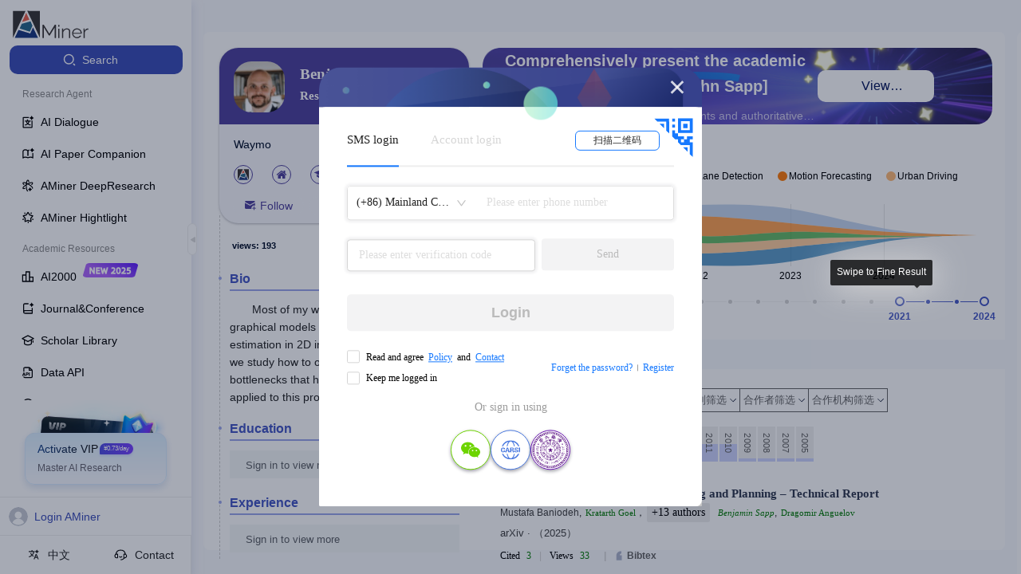

--- FILE ---
content_type: text/html
request_url: https://v2.aminer.cn/
body_size: 1175
content:
<!DOCTYPE html><html lang="en"><head>
    <meta charset="UTF-8">
    <meta name="viewport" content="width=device-width, initial-scale=1.0">
    <title></title>
    <link rel="shortcut icon" href="https://v2.aminer.cn/assets/favicon-DgIH6NqV.ico" type="image/x-icon">
    <!-- <script>
      (function(win, export_obj) {
          win['TeaAnalyticsObject'] = export_obj;
          if (!win[export_obj]) {
              function _collect() {
                  _collect.q.push(arguments);
              }
              _collect.q = _collect.q || [];
              win[export_obj] = _collect;
          }
          win[export_obj].l = +new Date();
      })(window, 'collectEvent');
    </script> -->
    <!-- <script async src="https://lf3-data.volccdn.com/obj/data-static/log-sdk/collect/collect-autotrack-rangers.js"></script> -->
    <!-- <script>
        window.collectEvent('init', { app_id:20011286,
          channel_domain: 'https://gator.volces.com',
          disable_sdk_monitor: true, //用于禁止SDK启动后自身监控事件 onload 的上报
          autotrack: false, // 是否开启全埋点
        });
        window.collectEvent('start')
    </script> -->
    <script crossorigin="">import('https://v2.aminer.cn/assets/index-CiO0XIg5.js').finally(() => {
            
    const qiankunLifeCycle = window.moudleQiankunAppLifeCycles && window.moudleQiankunAppLifeCycles['aminer-v2'];
    if (qiankunLifeCycle) {
      window.proxy.vitemount((props) => qiankunLifeCycle.mount(props));
      window.proxy.viteunmount((props) => qiankunLifeCycle.unmount(props));
      window.proxy.vitebootstrap(() => qiankunLifeCycle.bootstrap());
      window.proxy.viteupdate((props) => qiankunLifeCycle.update(props));
    }
  
          })</script>
    <link rel="stylesheet" crossorigin="" href="https://v2.aminer.cn/assets/index-Czp93i4v.css">
  </head>
  <body>
    <div id="root"></div>
    <script type="text/javascript" src="//at.alicdn.com/t/c/font_4977463_4sbptxl0snx.js"></script>
  

<script>
  const createDeffer = (hookName) => {
    const d = new Promise((resolve, reject) => {
      window.proxy && (window.proxy[`vite${hookName}`] = resolve)
    })
    return props => d.then(fn => fn(props));
  }
  const bootstrap = createDeffer('bootstrap');
  const mount = createDeffer('mount');
  const unmount = createDeffer('unmount');
  const update = createDeffer('update');

  ;(global => {
    global.qiankunName = 'aminer-v2';
    global['aminer-v2'] = {
      bootstrap,
      mount,
      unmount,
      update
    };
  })(window);
</script></body></html>

--- FILE ---
content_type: text/css
request_url: https://open.aminer.cn/umi.f50ba7a5.css
body_size: 32854
content:
.header___1-UZ8{height:50px;position:fixed;top:0;left:0;right:0;z-index:10;color:#202224;display:flex;justify-content:flex-start;align-items:center;font-size:16px;opacity:1;transition:opacity 1s linear}.header___1-UZ8:hover{background:#fff!important}.header___1-UZ8.shadow___2zL8W{box-shadow:0 6px 20px 0 rgba(55,99,170,.1)}.header___1-UZ8.hide___2cN2I{opacity:0}.header___1-UZ8 .hot___1xGoT{color:#fff;font-size:12px;position:absolute;top:0;right:-10px;display:inline-block;width:28px;height:18px;line-height:16px;text-align:center;background:url([data-uri]) no-repeat;background-size:100% 100%}.header___1-UZ8 .logo___1UkJ0{font-family:"Alimama ShuHeiTi";font-size:20px;font-weight:700;padding-left:30px;padding-right:10px;padding-top:6px;display:flex;justify-content:center;align-items:center}.header___1-UZ8 .nav___3BE8J{width:50%}.header___1-UZ8 .nav___3BE8J .menu___12V_T{font-size:16px;background:transparent}.header___1-UZ8 .nav___3BE8J .antopen-menu:where(.css-dev-only-do-not-override-mxhywb).antopen-menu-horizontal{border-bottom:0}.header___1-UZ8 .nav___3BE8J .antopen-menu:where(.css-mxhywb).antopen-menu-horizontal{border-bottom:0}.header___1-UZ8 .rightBox___6wPF8{position:absolute;top:0;right:20px;bottom:0;display:flex;justify-content:center;align-items:center}.header___1-UZ8 .rightBox___6wPF8 .btn___u9GmW{display:inline-block;width:110px;height:32px;line-height:30px;text-align:center;border-radius:61px;background:#4759c5;color:#fff;cursor:pointer;font-size:13px;margin-left:10px}.content___tqtKc{min-width:240px;color:#666}.content___tqtKc .cHead___2VuS_{display:flex;justify-content:flex-start;align-items:center;padding-bottom:10px;border-bottom:1px solid #efefef}.content___tqtKc .cHead___2VuS_ .imgBox___3-pnp{width:80px;height:80px;border-radius:50%;overflow:hidden;flex-shrink:0;margin-right:10px}.content___tqtKc .cHead___2VuS_ img{width:100%;height:100%}.footer___qre1B{padding-top:10px;text-align:center;cursor:pointer;color:#1890ff}.infoUser___2SyAH{padding:9px 12px;line-height:50px;cursor:pointer}.infoUser___2SyAH:hover{background-color:hsla(0,0%,100%,.25)}.control___3LwK-{color:#202224;padding:0 10px;line-height:50px}.control___3LwK-:hover{color:#1677ff;background-color:hsla(0,0%,100%,.25)}@media screen and (max-width:576px){.nav___3BE8J{display:none}.control___3LwK-{display:none}.header___1-UZ8 .logo___1UkJ0{padding-left:10px;padding-top:0}.header___1-UZ8 .logo___1UkJ0 .logo_aminer___3RnPe{display:none}}.header___22i_v{height:50px;background-color:#0e0518;position:fixed;top:0;left:0;right:0;z-index:2;color:#f6f2ff;display:flex;justify-content:flex-start;align-items:center;font-size:16px;opacity:1;transition:opacity 1s linear}.header___22i_v.hide___SYtlq{opacity:0}.header___22i_v .logo___5pIcD{font-family:"Alimama ShuHeiTi";font-size:20px;font-weight:700;padding-left:30px;padding-right:10px;padding-top:6px}.header___22i_v .nav___2IarP{width:50%}.header___22i_v .nav___2IarP .menu___2LLCr{font-size:16px;background:transparent;color:#fff}.header___22i_v .nav___2IarP .antopen-menu .antopen-menu-item{color:#fff}.header___22i_v .nav___2IarP .antopen-menu .antopen-menu-item:hover{color:#999}.header___22i_v .rightBox___2ooZ_{position:absolute;top:0;right:20px;bottom:0;display:flex;justify-content:center;align-items:center}.header___22i_v .rightBox___2ooZ_ .btn___w6637{display:inline-block;width:110px;height:32px;line-height:30px;text-align:center;border:1px solid #7a3ce3;border-radius:16px;cursor:pointer;font-size:13px}.content___14APy{min-width:240px;color:#666}.content___14APy .cHead___20chj{display:flex;justify-content:flex-start;align-items:center;padding-bottom:10px;border-bottom:1px solid #efefef}.content___14APy .cHead___20chj .imgBox___tVjo6{width:80px;height:80px;border-radius:50%;overflow:hidden;flex-shrink:0;margin-right:10px}.content___14APy .cHead___20chj img{width:100%;height:100%}.footer___WiBZj{padding-top:10px;text-align:center;cursor:pointer;color:#1890ff}.infoUser___27WPb{padding:9px 12px;line-height:50px;cursor:pointer}.infoUser___27WPb:hover{background-color:hsla(0,0%,100%,.25)}.control___3fJwi{color:#fff;margin-right:10px;padding:0 10px;line-height:50px}.control___3fJwi:hover{color:#1677ff;background-color:hsla(0,0%,100%,.25)}@media screen and (max-width:900px){.header___22i_v{min-width:0}.header___22i_v .logo___5pIcD{padding-left:10px;padding-top:0}.header___22i_v .logo___5pIcD .logo_aminer___StNbA{display:none}.nav___2IarP{display:none}.control___3fJwi{display:none}}.wrapper___1XTQD{background-color:#1e0044;padding:70px 30px 50px;color:#fff;max-width:100vw}.wrapper___1XTQD .title___o9LLR{font-size:28px;text-align:center;line-height:60px}.wrapper___1XTQD .button___2icen{width:156px;height:48px;line-height:48px;border-radius:24px;overflow:hidden;background:linear-gradient(90deg,#8338ec,#b923ff);text-align:center;cursor:pointer;margin:30px auto 60px}.wrapper___1XTQD .content___3eS3O{display:flex;justify-content:space-between}.wrapper___1XTQD .link___2AdCg{margin-right:10px;color:#fff;text-decoration:none;display:inline-block}.wrapper___1XTQD .link___2AdCg:hover{color:#373e54;background-color:#fff}@media screen and (max-width:900px){.wrapper___1XTQD{padding:30px 10px;min-width:0}}.pageContent___3MP9E{background-color:#fff;min-height:calc(100vh - 128px)}.pageContent2___3reHY{background-color:#fff;min-height:calc(100vh - 380px)}.pageFooter___3rJ5U{text-align:center}.page___1Pp9y{height:calc(100vh - 50px)}.wrapper___1s_mn{position:relative;padding-bottom:20px}.banner___1PoeD{display:flex;justify-content:space-between;background:linear-gradient(180deg,#e9eefe,#e4edff 88.4%)}.banner___1PoeD .banner_left___LjD67{width:10%;background:url(static/banner_left.525fb9ce.png) no-repeat 0 0;background-size:100% auto}.banner___1PoeD .banner_right___2DHaU{width:10%;background:url(static/banner_right.afc370c1.png) no-repeat 0 40%;background-size:90% auto}.banner___1PoeD .banner_center___31bl0{width:70%}.banner___1PoeD .banner_content___1ViyS{position:absolute;top:16%;left:0;right:0;text-align:center;color:#202224;font-family:"PingFang SC"}.banner___1PoeD .banner_title___2j5aA{font-size:28px;font-weight:400;margin-bottom:16px}.banner___1PoeD .banner_desc___52C10{font-size:60px;font-weight:600}.section___3cW_P{border-radius:12px;background:#fff;box-shadow:0 0 10px 0 rgba(0,0,0,.1);width:80%;margin:0 auto;padding:20px;position:relative;top:-50px}.section___3cW_P .section_title___1uTia{color:#202224;font-family:"PingFang SC";font-size:20px;line-height:30px;text-align:center;margin-bottom:10px}.section___3cW_P .tag_box___2l5ye{display:flex;justify-content:space-between;flex-wrap:wrap;padding:0 8%}.section___3cW_P .tag_box___2l5ye .tag___CdJTE{display:flex;justify-content:flex-start;align-items:center;border-radius:5px;margin-right:24px;font-size:14px}.section___3cW_P .tag_box___2l5ye .tag___CdJTE:last-child{margin-right:0}@media screen and (max-width:1200px){.banner___1PoeD .banner_content___1ViyS{top:16%}.banner___1PoeD .banner_title___2j5aA{font-size:24px;margin-bottom:5px}.banner___1PoeD .banner_desc___52C10{font-size:48px}}@media screen and (max-width:576px){.banner___1PoeD .banner_content___1ViyS{top:32%}.banner___1PoeD .banner_title___2j5aA{font-size:14px}.banner___1PoeD .banner_desc___52C10{font-size:24px;margin-bottom:5px}.section___3cW_P{top:-30px}.section___3cW_P .section_title___1uTia{font-size:16px}}.wrapper___2MP35{background-color:#f8f9ff;padding-bottom:50px}.wrapper___2MP35 .container___3Z90t{width:1300px;margin:0 auto}.wrapper___2MP35 .content___7M33c{display:flex;justify-content:space-between}.wrapper___2MP35 .content___7M33c .naImg___1rLcN{width:65%}.wrapper___2MP35 .content___7M33c .naImg___1rLcN img{width:100%}.naList___qJfg0{width:35%}.naList___qJfg0 .naItem___3oxkQ{position:relative;padding-left:30px}.naList___qJfg0 .naItem___3oxkQ:first-child{padding-bottom:20px;border-left:1px dashed #e6e7eb}.naList___qJfg0 .naItem___3oxkQ .quan___2w5zL{position:absolute;left:-12px;top:3px;border:2px solid transparent;background-color:transparent;border-radius:50%;cursor:pointer;display:flex;justify-content:center;align-items:center;width:24px;height:24px}.naList___qJfg0 .naItem___3oxkQ .quan___2w5zL.active___4trLW{left:-13px;top:0;border:2px solid #e6e7eb;background-color:#fff}.naList___qJfg0 .naItem___3oxkQ .quan___2w5zL.active___4trLW .inner___vRiGh{background-color:#4759c5}.naList___qJfg0 .naItem___3oxkQ .quan___2w5zL .inner___vRiGh{display:inline-block;background-color:#e6e7eb;width:18px;height:18px;border-radius:50%}.naList___qJfg0 .naTitle___6rAtV{color:#373e54;font-family:Source Han Sans CN;font-size:26px;position:relative;margin-bottom:10px;cursor:pointer}.naList___qJfg0 .naTitle___6rAtV.gray___XLO6-{color:#b9b9b9}.naList___qJfg0 .naTitle___6rAtV.gray___XLO6-:hover{color:#4759c5}.naList___qJfg0 .naDesc___2t5t6{color:#7a7f8e;font-family:Open Sans;font-size:14px;line-height:30px;margin:10px 0}.naList___qJfg0 .naBtn___1xA9v{color:#4759c5;font-family:PingFang SC;font-size:20px;cursor:pointer;line-height:32px}.titleWrapper___QjdIU{padding:50px 0}.titleWrapper___QjdIU .top___3KETx{color:#7a7f8e;font-family:Source Han Sans CN;font-size:15px;margin-bottom:5px}.titleWrapper___QjdIU .title___19WXO{color:#373e54;font-family:Source Han Sans CN;font-size:38px;line-height:60px;font-weight:700;margin-bottom:10px}.titleWrapper___QjdIU .desc___2CsBS{color:#7a7f8e;font-family:Source Han Sans CN;font-size:22px;line-height:32px}.tabs___2nyBD{background-color:#e7e9f8;border-radius:20px;padding:3px}.tabs___2nyBD .tab___3QO5k{display:inline-block;height:32px;line-height:32px;padding:0 10px;color:#7d8296;cursor:pointer;border-radius:20px}.tabs___2nyBD .tab___3QO5k.active___4trLW{color:#333;background-color:#fff}@media screen and (max-width:900px){.wrapper___2MP35{display:none}.titleWrapper___QjdIU{padding:30px 0}.titleWrapper___QjdIU .title___19WXO{font-size:24px;line-height:40px}.titleWrapper___QjdIU .desc___2CsBS{font-size:16px;line-height:24px}}.wrapper___38T9q{width:1300px;margin:0 auto}.panel___2uwgV{padding:30px;box-sizing:border-box;border-radius:18px;background:#fff;box-shadow:0 -4px 12px 0 rgba(197,205,252,.2);text-align:center;font-size:16px;cursor:pointer}.panel___2uwgV:hover .icon___3QjNg,.panel___2uwgV:hover .panelName___19lmW{transform:scale(1.2);transition:all .5s}.panel___2uwgV.gray___2ZsZ6{opacity:.5;background:#efefef}.panel___2uwgV .icon___3QjNg{width:80px;margin-bottom:10px}.panel___2uwgV.notIcon___2UXoM{display:flex;justify-content:center;align-items:center}.main___2GL53{position:relative;margin-bottom:50px}.main___2GL53 .mainLogo___7P7Sw{width:40%}.main___2GL53 .mainContent___1T_Tu{position:absolute;left:40%;right:0;top:0;bottom:0;display:flex;align-items:center}.main___2GL53 .mainContent___1T_Tu .row___WrfnV{padding:20px 0;border-bottom:1px solid #e6e7eb;background:url([data-uri]) no-repeat right 30px;background-size:20px 20px}.main___2GL53 .mainContent___1T_Tu .row___WrfnV .rowTitle___1Nbee{font-size:22px;color:#373e54;font-weight:500;line-height:32px;margin-bottom:5px}.main___2GL53 .mainContent___1T_Tu .row___WrfnV .rowDesc___2fSCF{font-size:14px;color:#7a7f8e;line-height:20px;padding-right:30px}@media screen and (max-width:900px){.wrapper___38T9q{width:100%;padding:0 20px}.wrapper___38T9q .main___2GL53 .mainContent___1T_Tu{position:relative;left:0}}.wrapper___2kxec{width:1300px;margin:0 auto}.dashboard___3sMYV{padding:0 12%;display:flex;justify-content:space-between}.dashboard___3sMYV .num___2oj7H{font-size:50px;font-weight:700}.dashboard___3sMYV .unit____12QK{font-size:14px;margin-left:5px}.dashboard___3sMYV .name___1kkC6{color:#999}.subject___2AxmW{margin:50px 0}@media screen and (max-width:900px){.wrapper___2kxec{display:none}}.wrapper___3gboZ{padding-top:40px;width:100%;overflow-x:hidden}.wrapper___3gboZ .top___3Fb4U{background:#000 url(https://zhengwen.aminer.cn/s_bg-OyM1ss2VVU.png) no-repeat top;background-size:auto 600px;min-height:600px;width:100%;padding-top:130px;text-align:center;color:#67cdff;position:relative;overflow-x:hidden}.wrapper___3gboZ .top___3Fb4U .title___1YeG9{font-size:60px;font-weight:500;margin-top:20px;margin-bottom:30px}.wrapper___3gboZ .top___3Fb4U .desc___3ElHj{font-size:22px;margin-bottom:30px;color:#9deafe;line-height:30px}.wrapper___3gboZ .top___3Fb4U .dashboard___1XDRH{display:flex;justify-content:space-between;width:100%;max-width:1240px;margin:50px auto 0}.wrapper___3gboZ .top___3Fb4U .dashboard___1XDRH .box___3xQ1q{width:100%;max-width:316px;height:122px;background:url(static/box.8aa8a9ac.png);background-size:100% 100%;padding-top:24px}.wrapper___3gboZ .top___3Fb4U .dashboard___1XDRH .box___3xQ1q .boxNum___cxGHy{font-size:37px;line-height:40px;font-weight:700;margin-bottom:10px;font-family:DINAlternate-Bold,DINAlternate}.wrapper___3gboZ .top___3Fb4U .dashboard___1XDRH .box___3xQ1q .boxDesc___3KG5U{font-size:18px}.wrapper___3gboZ .top___3Fb4U .vip_new_ad___2yRcn{position:absolute;width:96px;height:310px;right:11px;top:177px;background:url([data-uri]) no-repeat;background-size:100% 100%}.wrapper___3gboZ .top___3Fb4U .vip_new_ad___2yRcn .vip_ad_star___10yKu{position:absolute;left:-30px;top:0;width:125px;height:350px;animation:animateStar___BaKoI 1s linear infinite}.wrapper___3gboZ .top___3Fb4U .vip_new_ad___2yRcn .vip_decoration___3gDAO{position:absolute;left:10px;top:-47px;width:80px}.wrapper___3gboZ .top___3Fb4U .vip_new_ad___2yRcn .ad_items___2kdIP{position:absolute;top:0;left:0;right:0;padding:10px}.wrapper___3gboZ .top___3Fb4U .vip_new_ad___2yRcn .ad_items___2kdIP .ad_item___h_cBU{cursor:pointer;text-align:center;padding:10px 0;margin-top:5px}.wrapper___3gboZ .top___3Fb4U .vip_new_ad___2yRcn .ad_items___2kdIP .ad_item___h_cBU:hover{background:hsla(0,0%,100%,.1);border-radius:2px}.wrapper___3gboZ .top___3Fb4U .vip_new_ad___2yRcn .ad_items___2kdIP .ad_item___h_cBU .vip_text___3mfl4{color:#fff;font-family:"PingFang SC";font-size:16px;font-style:normal;font-weight:400;line-height:normal}.wrapper___3gboZ .top___3Fb4U .vip_new_ad___2yRcn .ad_items___2kdIP .ad_item___h_cBU .vip_icon___2DbPY{width:28px;height:28px;margin:0 auto;display:block}.wrapper___3gboZ .content___303sJ{min-height:300px;background:#1f1f1f url(static/c_bg.b2d13540.png)}.wrapper___3gboZ .container___3tVb_{width:100%;max-width:1240px;margin:0 auto;padding-bottom:50px}.wrapper___3gboZ .tabs___3Cr9m{padding:40px 0;display:flex;justify-content:flex-start;margin:0 1vw;flex-wrap:wrap}.wrapper___3gboZ .tabs___3Cr9m .tab___2QxX0{display:inline-block;width:100%;max-width:150px;height:45px;text-align:center;line-height:45px;cursor:pointer;margin-right:20px;border-radius:24px;color:#fff;opacity:.8;position:relative}.wrapper___3gboZ .tabs___3Cr9m .tab___2QxX0.active___29B6x,.wrapper___3gboZ .tabs___3Cr9m .tab___2QxX0:hover{opacity:1;font-size:16px;font-weight:700}.wrapper___3gboZ .tabs___3Cr9m .tab___2QxX0.active___29B6x:after{content:"";position:absolute;bottom:0;right:0;height:20px;width:20px;background-image:url([data-uri]);background-size:contain;background-repeat:no-repeat}.wrapper___3gboZ .tabs___3Cr9m .tab___2QxX0.color0___36vP0{background:#fff;color:#333}.wrapper___3gboZ .list___Gbeta{display:flex;justify-content:center;flex-wrap:wrap;margin:0 1vw}.wrapper___3gboZ .list___Gbeta .card___1ghUw{width:100%;height:310px;border-radius:8px;box-shadow:0 0 10px 0 rgba(0,0,0,.15);margin-bottom:16px;color:#fff;padding:20px;position:relative}.wrapper___3gboZ .list___Gbeta .card___1ghUw:nth-child(4n){margin-right:0}.wrapper___3gboZ .list___Gbeta .card___1ghUw .cardTitle___pFtNa{font-family:PingFang SC;font-size:24px;font-weight:700;margin-bottom:20px;display:-webkit-box;overflow:hidden;text-overflow:ellipsis;-webkit-box-orient:vertical;-webkit-line-clamp:2;cursor:pointer}.wrapper___3gboZ .list___Gbeta .card___1ghUw .cardDesc___2_qun{font-family:PingFang SC;font-size:14px;line-height:24px;overflow:hidden;display:-webkit-box;text-overflow:ellipsis;-webkit-box-orient:vertical;-webkit-line-clamp:4;text-align:justify}.wrapper___3gboZ .list___Gbeta .card___1ghUw .new___1p7XB{min-width:68px;height:20px;line-height:20px;border-radius:0 8px;padding:0 10px 0 22px;position:absolute;top:0;right:0;background:url([data-uri]) no-repeat;background-size:100% auto}.wrapper___3gboZ .list___Gbeta .card___1ghUw .unlock___2pABh{position:absolute;top:-20px;right:-20px;width:68px}.wrapper___3gboZ .list___Gbeta .card___1ghUw .perons___2dBtC{margin:16px 0;display:flex;justify-content:flex-start}.wrapper___3gboZ .list___Gbeta .card___1ghUw .perons___2dBtC .person_name___17MQr{overflow:hidden;display:-webkit-box;text-overflow:ellipsis;-webkit-box-orient:vertical;-webkit-line-clamp:1}.wrapper___3gboZ .list___Gbeta .card___1ghUw .marks___15GIu{position:relative;min-height:24px;line-height:24px}.wrapper___3gboZ .list___Gbeta .card___1ghUw .marks___15GIu .mark____Sf_H{padding:0 8px;background:hsla(0,0%,100%,.3);border-radius:4px 4px 4px 4px;margin-right:10px;display:inline-block;height:24px}.wrapper___3gboZ .list___Gbeta .card___1ghUw .marks___15GIu .dbChild___1CIvh{position:absolute;bottom:0;right:0;font-size:14px;color:#eee}.color1___3MgV5{background:linear-gradient(90deg,#1055ac,#0b71a1)}.color2___2FRIe{background:linear-gradient(90deg,#5c2587,#21478c)}.color3___2lqix{background:linear-gradient(90deg,#146a82,#116954)}.color4___1hdYj{background:#818182;color:#333}.color5___1WYkL{background:linear-gradient(225deg,#6f37c2,#cc7000)}@media screen and (max-width:900px){.wrapper___3gboZ .top___3Fb4U{background:#000 url(https://zhengwen.aminer.cn/s_bg-OyM1ss2VVU.png) no-repeat center 30%;background-size:200% auto;padding-top:60px;min-height:520px}.wrapper___3gboZ .top___3Fb4U .title___1YeG9{font-size:40px;font-weight:500;margin-top:20px;margin-bottom:20px}.wrapper___3gboZ .top___3Fb4U .desc___3ElHj{font-size:18px;margin-bottom:30px;color:#9deafe;line-height:30px}.wrapper___3gboZ .top___3Fb4U .dashboard___1XDRH{width:70%;justify-content:center;flex-wrap:wrap;margin-top:20px}.wrapper___3gboZ .top___3Fb4U .dashboard___1XDRH .box___3xQ1q{width:100%;width:200px;height:77px;background:url(static/box.8aa8a9ac.png);background-size:100% 100%;padding-top:12px}.wrapper___3gboZ .top___3Fb4U .dashboard___1XDRH .box___3xQ1q .boxNum___cxGHy{font-size:28px;line-height:32px;font-weight:700;margin-bottom:3px;font-family:DINAlternate-Bold,DINAlternate}.wrapper___3gboZ .top___3Fb4U .dashboard___1XDRH .box___3xQ1q .boxDesc___3KG5U{font-size:18px}.wrapper___3gboZ .top___3Fb4U .vip_new_ad___2yRcn{width:70px;right:2px}.wrapper___3gboZ .top___3Fb4U .vip_new_ad___2yRcn .ad_items___2kdIP .ad_item___h_cBU .vip_text___3mfl4{font-size:14px}.wrapper___3gboZ .top___3Fb4U .vip_new_ad___2yRcn .vip_decoration___3gDAO{position:absolute;left:8px;top:-35px;width:60px}.wrapper___3gboZ .container___3tVb_{width:100%;padding:0 10px 30px}.wrapper___3gboZ .tabs___3Cr9m{justify-content:center}.wrapper___3gboZ .tabs___3Cr9m .tab___2QxX0{margin-bottom:10px}.wrapper___3gboZ .tabs___3Cr9m .tab___2QxX0:nth-child(2n){margin-right:0}.wrapper___3gboZ .list___Gbeta{display:flex;justify-content:center}.wrapper___3gboZ .list___Gbeta .card___1ghUw{margin-right:0}}@keyframes animateStar___BaKoI{0%{opacity:1}50%{opacity:.3}to{opacity:1}}.pub___rSell{position:relative;padding:10px;border-bottom:1px dashed #d5d5d5;border-radius:5px}.pub___rSell:last-child{border-bottom:0}.pub___rSell .title___3ci1p{color:#333;font-size:18px;margin-bottom:5px;cursor:pointer}.pub___rSell .title___3ci1p:hover{color:#1677ff}.pub___rSell .authors___HNC34{color:#999;margin-bottom:5px}.abstract___76WEk{max-width:700px;text-align:justify}.new___3Nbvt{margin-right:5px;color:#fc1212;position:relative;top:-4px;font-size:12px;font-weight:500;font-style:italic}.num___GaETr{color:#999;font-size:18px;font-weight:500;font-style:italic;margin-right:5px}.venue___2arm5{padding:10px;overflow:hidden;text-overflow:ellipsis;-o-text-overflow:ellipsis;white-space:nowrap;background-color:#efefef;border-radius:5px;margin-bottom:16px;cursor:pointer}.venue___2arm5 a{color:#333}.venue___2arm5 a:hover{color:#1677ff}.banner___1WSTc{position:relative;color:#202224;font-family:"PingFang SC"}.banner___1WSTc .banner_content___1YhyD{position:absolute;top:36%;left:15%;right:15%}.banner___1WSTc .banner_tag___1PB3g{font-size:24px;font-weight:200;margin-bottom:16px}.banner___1WSTc .banner_title___26toH{color:#202224;font-size:60px;font-weight:600;margin-bottom:16px;word-break:break-all}.banner___1WSTc .banner_desc___TjnLm{font-size:28px;font-weight:400;max-width:860px}@media screen and (max-width:1200px){.banner___1WSTc .banner_content___1YhyD{top:36%;left:10%}.banner___1WSTc .banner_tag___1PB3g{font-size:24px}.banner___1WSTc .banner_title___26toH{font-size:48px}.banner___1WSTc .banner_desc___TjnLm{font-size:24px}.banner___1WSTc .banner_board___2x7Yj{font-size:16px}.banner___1WSTc .banner_board___2x7Yj .entity___usA8d{width:150px}}@media screen and (max-width:576px){.banner___1WSTc .banner_tag___1PB3g{display:none}.banner___1WSTc .banner_title___26toH{font-size:18px;margin-bottom:5px}.banner___1WSTc .banner_desc___TjnLm{font-size:14px}.banner___1WSTc .banner_board___2x7Yj{font-size:12px}.banner___1WSTc .banner_board___2x7Yj .entity___usA8d{width:120px}}.vip___17rsQ{background:rgba(0,0,0,.08);padding:20px;border-radius:5px;margin-bottom:20px}.vip___17rsQ.vip_pay___1-8yB{background:rgba(255,190,113,.2)}.vip___17rsQ.vip_pay___1-8yB .vip_header___m5mhW{color:orange}.vip___17rsQ .vip_header___m5mhW{display:flex;justify-content:space-between;align-items:center;margin-bottom:20px;color:#333}.vip___17rsQ .vip_header___m5mhW .vip_title___1khTl{font-size:18px;font-weight:600}.vip___17rsQ .vip_header___m5mhW .vip_desc___4nhI9{font-size:14px}.vip2___1nhVz{width:320px;height:68px;display:flex;justify-content:center;align-items:center;font-size:20px;color:#fff;text-align:center;background:linear-gradient(225deg,#771fa0,#1154a4);border-radius:10px;margin-top:300px;cursor:pointer}.vip2___1nhVz .price_old___10kNz{text-decoration:line-through;color:#999}.vip2___1nhVz .price___35BJW{color:red;font-size:28px;margin:0 5px}.section___2ArQq{padding:10px 0;border-top:1px dashed #eee}.row___iW0EZ{padding:5px 0;display:flex;justify-content:flex-start;align-items:center}.row___iW0EZ.row2___2w9O5{justify-content:space-between}.row___iW0EZ .label___1vQes{color:#888;margin-right:20px}.row___iW0EZ .con___p8zP6{color:#333}.row___iW0EZ .con___p8zP6.conFlex___2hkTX{display:flex;justify-content:flex-start;align-items:center}.row___iW0EZ .con___p8zP6.price___35BJW{color:#1677ff}.row___iW0EZ .con___p8zP6.price___35BJW .price_old___10kNz{text-decoration:line-through;margin-right:10px;color:#999}.codeBox___1b82f{text-align:center}.codeBox___1b82f .code___3tFyz{margin:0 auto}.codeBox___1b82f .desc___1Epe3{margin-top:10px}.wrapper___YPmSX{padding:20px 0;color:#9d9d9d;text-align:center;margin-top:100px;font-size:12px;line-height:20px}.ebsInfo___3lB78{background:#fff;box-shadow:0 2px 15px 0 rgba(0,0,0,.1);border-radius:4px;padding:20px}.ebsInfo___3lB78 .title___WZQaZ{font-size:24px;color:#202224;font-family:"DingTalk JinBuTi";font-weight:400;margin-right:12px}.ebsInfo___3lB78 .sub___1xVV5{font-size:12px;font-family:PingFangSC-Regular,PingFang SC;font-weight:400;color:rgba(0,0,0,.2)}.ebsInfo___3lB78 .info___3URTj{margin-top:10px;margin-bottom:15px}.ebsInfo___3lB78 .info___3URTj .infoItem___3zSB9{font-size:14px;font-family:PingFangSC-Regular,PingFang SC;font-weight:400;color:rgba(0,0,0,.2);margin-right:20px}.ebsInfo___3lB78 .desc___qj6LS{font-size:14px;font-family:PingFangSC-Regular,PingFang SC;font-weight:400}.ebsInfo___3lB78 .subTitle___3dPva{padding:15px 0;font-size:16px;font-weight:700}.ebsInfo___3lB78 .ebList___WGFxc{display:flex;justify-content:flex-start;flex-flow:row wrap;position:relative}.ebsInfo___3lB78 .ebList___WGFxc .btn___2k6js{cursor:pointer;color:#1890ff;line-height:24px;padding-top:10px}.ebsInfo___3lB78 .ebList___WGFxc .ebItem___ojRnb{padding:5px 10px;border-radius:4px;border:1px solid #d9d9d9;margin-right:10px;color:#bfbfbf;cursor:pointer;margin-bottom:10px}.ebsInfo___3lB78 .ebList___WGFxc .ebItem___ojRnb.active___2T6Ng{color:#771fa0;border-color:#771fa0}.perosnList___1gXSC{margin-top:30px;background:#fff}.perosnList___1gXSC .empty___3czCS{padding:50px 0}.perosnList___1gXSC *{box-sizing:border-box}.perosnList___1gXSC .title___19nUK{font-size:16px;font-family:PingFangSC-Semibold,PingFang SC;font-weight:600;color:#333;margin-bottom:20px}.perosnList___1gXSC .item___2Sf-5{min-height:158px;background:#fff;box-shadow:0 2px 15px 0 rgba(0,0,0,.1);border-radius:4px;padding:20px;margin-bottom:20px}.perosnList___1gXSC .item___2Sf-5 .itemMain___QR7Dz{display:flex;justify-content:flex-start}.perosnList___1gXSC .item___2Sf-5:nth-child(2n){margin-right:0}.perosnList___1gXSC .item___2Sf-5 .name___1QuWF{font-size:16px;margin-bottom:10px;overflow:hidden;display:-webkit-box;text-overflow:ellipsis;-webkit-box-orient:vertical;-webkit-line-clamp:1;white-space:pre-wrap}.perosnList___1gXSC .item___2Sf-5 .field___25zHV{font-size:14px;color:#666;line-height:24px;overflow:hidden;display:-webkit-box;text-overflow:ellipsis;-webkit-box-orient:vertical;-webkit-line-clamp:2;white-space:pre-wrap}.perosnList___1gXSC .item___2Sf-5 .avatar___CKVdn{width:100px;flex-shrink:0;min-height:100px;max-height:100px;margin-right:20px;border-radius:5px;overflow:hidden}.perosnList___1gXSC .item___2Sf-5 .avatar___CKVdn img{width:100%}.perosnList___1gXSC .item___2Sf-5 .tag___3ivMU{margin-top:5px;display:inline-block;border:1px solid #5730a1;padding:0 5px;border-radius:5px;margin-right:10px;color:#666;font-size:12px}.section___mQXSu{padding:10px 0;border-top:1px dashed #eee}.row___16MzH{padding:5px 0;display:flex;justify-content:flex-start;align-items:center}.row___16MzH.row2___2BJAs{justify-content:space-between}.row___16MzH .label___218ww{color:#888;margin-right:20px}.row___16MzH .con___SLyEP{color:#333}.row___16MzH .con___SLyEP.conFlex___rMW_N{display:flex;justify-content:flex-start;align-items:center}.row___16MzH .con___SLyEP.price___1vVhA{color:#1677ff}.row___16MzH .con___SLyEP.price___1vVhA .price_old___16fwU{text-decoration:line-through;margin-right:10px;color:#999}.btn___1cil-{display:inline-block;min-width:300px;padding:0 24px;height:68px;line-height:68px;font-size:20px;color:#fff;display:flex;justify-content:center;align-items:center;background:linear-gradient(225deg,#771fa0,#1154a4);border-radius:10px;margin:300px auto 0;cursor:pointer}.btn___1cil- .oldPrice___2hvqt{text-decoration:line-through;color:#999}.btn___1cil- .newPrice___CMyDo{color:red;font-size:28px;margin:0 5px}.codeBox___3aq9J{text-align:center}.codeBox___3aq9J .code___2qcWN{margin:0 auto}.codeBox___3aq9J .desc___rUo05{margin-top:10px}.relate_title___29UsY{font-size:16px;font-weight:600;padding:20px 20px 0}.relate___2vw3x{background:#fff;box-shadow:0 2px 15px 0 rgba(0,0,0,.1)}.eb_panel___1s09e{border-radius:4px;padding:20px;border-bottom:1px dashed #eee}.eb_panel___1s09e:last-child{border-bottom:0}.eb_panel___1s09e .eb_panel_title___3-rsF{font-size:16px;font-weight:600;margin-bottom:10px;cursor:pointer;color:#1890ff;overflow:hidden;display:-webkit-box;text-overflow:ellipsis;-webkit-box-orient:vertical;-webkit-line-clamp:2}.eb_panel___1s09e .eb_panel_desc___3ec_i{font-size:12px;color:#444;line-height:24px;overflow:hidden;display:-webkit-box;text-overflow:ellipsis;-webkit-box-orient:vertical;-webkit-line-clamp:3}.wrapper___2mlnn{background-color:#fff;position:relative;padding:70px 80px 100px}.wrapper___2mlnn .footer___v64Dr{position:absolute;left:0;right:0;bottom:0;height:400px;background:linear-gradient(180deg,hsla(0,0%,93.3%,0),#d8d8d8);display:flex;justify-content:center}.wrapper___2mlnn .footer___v64Dr .btn___3PDTj{display:inline-block;width:272px;height:68px;line-height:68px;font-size:20px;color:#fff;text-align:center;background:linear-gradient(225deg,#771fa0,#1154a4);border-radius:10px;margin-top:300px}@media (max-width:1200px){.wrapper___2mlnn{padding:70px 10px 100px}}.wrapper___31F42{min-height:100vh;background:#f5f5f5 url(static/banner_scholar.278e314d.png) no-repeat top;background-size:100% auto;padding-top:100px;padding-bottom:50px;max-width:100vw}.wrapper___31F42 .container___3sDIM{width:100%;max-width:1200px;margin:0 auto}.wrapper___31F42 .container___3sDIM .title___2Xlta{color:#000;font-family:"PingFang HK";font-size:16px;font-weight:600;text-align:center;padding:60px 0}.wrapper___31F42 .container___3sDIM .title_img___3QWw4{display:block;width:90%;max-width:470px;margin:0 auto 30px}.popover_container___1cDsa{width:200px;height:200px}.card_list___2Aa6m{display:grid;margin:0 1vw}.card_list___2Aa6m .card___lYtAE{padding:20px;border-radius:8px;background-color:#fff;height:100%}.card_list___2Aa6m .card___lYtAE .card_hover___289U2{width:100%;color:#1677ff;border-color:#1677ff}.card_list___2Aa6m .card___lYtAE .card_title___3YL7b{font-size:18px;color:rgba(0,0,0,.8);font-weight:600;margin-bottom:10px}.card_list___2Aa6m .card___lYtAE .card_desc___1Hnd5{font-size:12px;color:rgba(0,0,0,.6);line-height:20px;height:40px}.card_list___2Aa6m .card___lYtAE .card_price___o4F-n{padding:20px 0}.card_list___2Aa6m .card___lYtAE .card_price___o4F-n .card_price_num___YkCxJ{font-size:18px;color:#1677ff;font-weight:600}.card_list___2Aa6m .card___lYtAE .card_price___o4F-n .card_price_unit___uGtza{font-size:12px;color:rgba(0,0,0,.6);font-weight:600}.card_list___2Aa6m .card___lYtAE .card_price___o4F-n .card_price_old___2EwCv{color:rgba(0,0,0,.4);font-size:12px;font-weight:600;margin-left:10px;text-decoration:line-through}.wrapper___lxHDj .label___WfFBr{color:rgba(0,0,0,.8);font-size:14px;font-weight:500}.wrapper___lxHDj .mark___28vgb{display:inline-block;padding:0 4px;line-height:16px;border-radius:3px;background-color:#fc1212;text-align:center;margin-left:10px;position:relative;top:-4px;font-size:10px;transform:scale(.8);color:#fff}.wrapper___lxHDj .new___iSaEb{margin-left:10px;color:#fc1212;position:relative;top:-4px;font-size:12px;font-weight:500;font-style:italic}.wrapper___lxHDj .card___3eOAt{border-radius:4px;background:#fff;box-shadow:0 4px 4px 0 hsla(0,0%,78%,.25);padding-bottom:20px}.wrapper___lxHDj .title___wcTIE{padding:20px 15px;color:#000e28;font-family:Hiragino Sans GB;font-size:16px;font-weight:700;border-bottom:1px solid #e4e6ec;margin-bottom:10px}.wrapper___lxHDj .card2___3Jr8U{margin-bottom:10px;border-radius:4px;background:#fff7ed;box-shadow:0 4px 4px 0 hsla(0,0%,78%,.25);text-align:center}.wrapper___lxHDj .card2___3Jr8U .card2Bg___HooCM{padding:24px;background:url([data-uri]) no-repeat 100% 0}.wrapper___lxHDj .card2___3Jr8U .desc___OiWfQ{color:#7d5b16;font-family:Hiragino Sans GB;font-size:17px;font-weight:600;margin-bottom:20px}.wrapper___lxHDj .card2___3Jr8U .btn___weyLA{border-radius:22px;background:linear-gradient(92deg,#c59a47,#e4cc8e);box-shadow:0 4px 4px 0 hsla(0,0%,78%,.25);height:38px;line-height:38px;color:#fff;cursor:pointer}.wrapper___lxHDj .card2___3Jr8U .btn___weyLA:hover{background:linear-gradient(92deg,#c59a47,#e4bd59)}.wrapper___lxHDj .card3___3Qt4u{padding:24px;border-radius:4px;background:#fff;box-shadow:0 4px 4px 0 hsla(0,0%,78%,.25);margin-bottom:10px;text-align:center}.wrapper___lxHDj .card3___3Qt4u .num___1_yml{color:#152687;font-family:Hiragino Sans GB;font-size:26px;font-weight:600;padding:12px 0}.wrapper___lxHDj .card3___3Qt4u .btn___weyLA{border-radius:22px;background:linear-gradient(92deg,#4759c5,#8e9ae4);box-shadow:0 4px 4px 0 hsla(0,0%,78%,.25);height:38px;line-height:38px;color:#fff;cursor:pointer}.wrapper___lxHDj .card3___3Qt4u .btn___weyLA:hover{background:linear-gradient(92deg,#4759c5,#7483dd)}.wrapper___1K-t2{min-height:600px}.wrapper___1K-t2 .card___2bCBt{border-radius:4px;background:#fff;box-shadow:0 4px 4px 0 hsla(0,0%,78%,.25);padding:20px 28px}.wrapper___1K-t2 .title___3TMQc{color:#000e28;font-family:PingFang SC;font-size:16px;font-weight:600;margin:20px 0}.wrapper___1K-t2 .json___1auI5{padding:20px;border-radius:5px;background:#000}.wrapper___1K-t2 .text___3Cf24{color:#666;margin-bottom:26px;word-break:break-all;display:flex;justify-content:flex-start;align-items:center}.wrapper___1K-t2 .curl___2xP5e{border-radius:5px;padding:20px;color:#d9d9d9;font-size:14px;background-color:#000;font-family:monospace;word-break:break-all;line-height:20px;display:flex;justify-content:flex-start}.wrapper___2ukbq{position:fixed;right:-6px;top:40%}.wrapper___2ukbq .fankui___2kNLE{padding:3px 0;font-size:12px;width:90%;margin:0 auto;text-align:center;background-color:#4759c5;color:#fff;border-radius:20px;background:linear-gradient(92deg,#4759c5,#8e9ae4);box-shadow:0 4px 4px 0 hsla(0,0%,78%,.25);cursor:pointer}.wrapper___2ukbq .pop___2N8oc{position:absolute;background-color:#fff;border-radius:5px;right:100px;top:0;width:300px}.wrapper___2ukbq .pop___2N8oc .popHeader___nsZXd{padding:20px;font-size:16px;display:flex;justify-content:space-between}.wrapper___2ukbq .pop___2N8oc .popHeader___nsZXd .icon___2Kb4n{color:#666;cursor:pointer;font-size:14px}.wrapper___2ukbq .pop___2N8oc .popContent___VLR2N{padding:0 20px 20px}@media screen and (max-width:800px){.wrapper___2ukbq{display:none}}.card___1T1SQ{background:#fff;border-radius:5px;padding:20px;margin-bottom:20px}.card___1T1SQ .title___1eZFJ{font-size:18px;margin-bottom:20px}.panel___dmZJD{padding:30px 20px;border-radius:5px;position:relative;margin-bottom:20px;background:#e0ebff;cursor:pointer}.panel___dmZJD.new___34X3T{background:#e0ebff url(static/bg_new.88c46f7f.png) no-repeat;background-size:100% 100%}.panel___dmZJD.hot___2y4C-{background:#e0ebff url(static/bg_hot.87e8ac34.png) no-repeat;background-size:100% 100%}.panel___dmZJD.combine___K2jpW{background:#e0ebff url(static/bg_combine.37fb9b9a.png) no-repeat;background-size:100% 100%}.panel___dmZJD .panelTitle___361g7{margin-bottom:20px}.panel___dmZJD .panelDesc___1eODW{color:rgba(0,0,0,.6);line-height:20px;height:40px;overflow:hidden;display:-webkit-box;text-overflow:ellipsis;-webkit-box-orient:vertical;-webkit-line-clamp:2}.panel___dmZJD .price___3uwyp{position:absolute;top:30px;right:20px;color:rgba(252,18,18,.8)}.edge___-7lM4{padding:16px;text-align:center}.edge___-7lM4 .edge___-7lM4{width:50px}.edge___-7lM4 .edgeTitle___9Wk1f{padding:20px 0;font-size:16px}.edge___-7lM4 .edgeDesc___2T2-K{color:rgba(0,0,0,.6);line-height:20px}.reward___lOyJb{border-radius:5px;background:linear-gradient(90deg,#f6dca9,#f0ce92 45.39%,#e9be76);color:#6c4406;padding:10px 20px;display:flex;justify-content:space-between;align-items:center;margin-bottom:10px;cursor:pointer}.reward___lOyJb .reward_btn___2kbNE{color:#fff}.reward___lOyJb .reward_btn___2kbNE:hover{color:#6c4406}.tips___2s_96{padding:10px 0;line-height:24px;margin-bottom:10px}.wrapper___2O5QW{background-color:#f5f5f5;min-height:100vh}.wrapper___2O5QW .container___32FDj{margin:0 auto;padding:24px 0;width:1200px}.wrapper___2O5QW .banner___kLa4n{width:100%;background-color:#e8edfd;color:#202224;font-family:"PingFang SC";position:relative;overflow:hidden}.wrapper___2O5QW .banner___kLa4n .banner_content___4Llhc{position:absolute;top:32%;left:14%}.wrapper___2O5QW .banner___kLa4n .banner_tag___2Ukeo{font-size:28px;font-weight:200;margin-bottom:16px}.wrapper___2O5QW .banner___kLa4n .banner_title___32AMR{font-size:60px;font-weight:600;margin-bottom:16px}.wrapper___2O5QW .banner___kLa4n .banner_desc___28xvj{font-size:28px;font-weight:400;margin-bottom:16px}.wrapper___2O5QW .banner___kLa4n .banner_board___FQ5_5{display:flex;justify-content:flex-start;align-items:center;flex-wrap:wrap;margin-left:-20px;font-size:16px}.wrapper___2O5QW .banner___kLa4n .banner_board___FQ5_5 span{color:#636870}.wrapper___2O5QW .banner___kLa4n .banner_board___FQ5_5 .entity___3OfrY{display:flex;justify-content:center;align-items:center;width:170px;flex-shrink:0}.wrapper___2O5QW .navBox___3UNVY{display:flex;justify-content:center;margin-bottom:24px}.wrapper___2O5QW .navBox___3UNVY .nav___3pX6Z{display:inline-block;line-height:40px;height:40px;font-weight:700;text-align:center;width:50%;border-bottom:3px solid transparent;cursor:pointer}.wrapper___2O5QW .navBox___3UNVY .nav___3pX6Z:first-child{border-right:1px solid #e4e6ec}.wrapper___2O5QW .navBox___3UNVY .nav___3pX6Z.active___314qA{border-bottom:3px solid #5a6fec;color:#5a6fec}.wrapper___2O5QW .navBox___3UNVY .nav2___3uEHY{display:inline-block;line-height:40px;height:40px;font-weight:700;text-align:center}.wrapper___2O5QW .base___BW2gY{padding:20px;margin-bottom:20px;position:relative}.wrapper___2O5QW .base___BW2gY .baseTitle___2QvdF{color:#000e28;font-family:PingFang SC;font-size:19px;font-weight:700}.wrapper___2O5QW .base___BW2gY .baseTitle___2QvdF .time___3iCg9{font-size:14px;font-weight:400;margin-left:20px;color:#999;margin-bottom:10px}.wrapper___2O5QW .base___BW2gY .baseDesc___2xety{color:#666;font-family:PingFang SC;font-size:14px;margin-top:10px}.wrapper___2O5QW .base___BW2gY .price___31ctG{color:#999;position:absolute;right:20px;top:20px;font-size:14px}.wrapper___2O5QW .base___BW2gY .price___31ctG .num___3EZAx{font-weight:600;color:#4759c5;font-size:18px}.card___2klt3{border-radius:4px;background:#fff;box-shadow:0 4px 4px 0 hsla(0,0%,78%,.25)}@media screen and (max-width:1200px){.wrapper___2O5QW .banner___kLa4n .banner_content___4Llhc{top:36%;left:10%}.wrapper___2O5QW .banner___kLa4n .banner_tag___2Ukeo{font-size:24px}.wrapper___2O5QW .banner___kLa4n .banner_title___32AMR{font-size:48px}.wrapper___2O5QW .banner___kLa4n .banner_desc___28xvj{font-size:24px}.wrapper___2O5QW .banner___kLa4n .banner_board___FQ5_5{font-size:16px}}@media screen and (max-width:576px){.wrapper___2O5QW .banner___kLa4n .banner_tag___2Ukeo{display:none}.wrapper___2O5QW .banner___kLa4n .banner_title___32AMR{font-size:18px;margin-bottom:5px}.wrapper___2O5QW .banner___kLa4n .banner_desc___28xvj{font-size:14px}.wrapper___2O5QW .banner___kLa4n .banner_board___FQ5_5{font-size:12px}}.wrapper___16VEj{background-color:#f5f5f5;min-height:100vh;padding:80px 20px 20px}.wrapper___16VEj .container___3oQ5C{width:1200px;margin:0 auto}.wrapper___1bW8e{background:#fff;padding-bottom:20px;position:-webkit-sticky;position:sticky;top:50}.wrapper___1bW8e .title___3wa9z{font-size:16px;font-weight:700;padding:20px}.menuItem___5N-jK{padding:10px 20px;margin-bottom:10px;color:#666;cursor:pointer}.menuItem___5N-jK:hover{background-color:#efefef}.menuItem___5N-jK.active___1SgFQ{background-color:#4759c5;color:#fff}.wrapper___25VMd{background:#fff;padding:20px;min-height:calc(100vh - 430px)}.wrapper___25VMd .title___3IdS-{font-size:24px;font-weight:600;margin-bottom:20px}.wrapper___25VMd .desc___IBcI-{color:#999;margin-bottom:20px}.wrapper___25VMd .tipsTitle___3u_M2{font-size:16px;padding:20px 0}.wrapper___25VMd .tipsSubtitle___1pVfi{font-size:14px;color:#666;margin-bottom:20px}.wrapper___2Uv1R{background:#fff;padding:20px;min-height:calc(100vh - 430px)}.wrapper___2Uv1R .title___32Fdm{font-size:24px;font-weight:600;margin-bottom:30px}.wrapper___22uMA .card___31mRZ{background:#fff;padding:20px;margin-bottom:20px}.wrapper___22uMA .title___j-54O{font-size:24px;font-weight:600;margin-bottom:10px}.wrapper___22uMA .box___3RM5S{padding:20px;background-color:#f5f4f2;border-radius:5px;border:1px dashed hsla(0,0%,87.8%,.6);color:#5e5e66;margin:30px 0}.wrapper___22uMA .box___3RM5S .boxTitle___1Uxav{font-size:16px;font-weight:500}.wrapper___22uMA .balance___2Mt0I{color:rgba(0,0,0,.6)}.wrapper___22uMA .balance___2Mt0I .balanceRow___2n2YU{margin-bottom:20px}.wrapper___22uMA .balance___2Mt0I .num___3PkW-{font-size:24px;color:#fc0505;font-family:DINAlternate-Bold,DINAlternate}.codeBox___HJohs{text-align:center}.codeBox___HJohs .code___1cJUW{margin:0 auto}.codeBox___HJohs .desc___3c3fN{margin-top:10px}.card___mql2p{border-radius:4px;background:#fff;box-shadow:0 4px 4px 0 hsla(0,0%,78%,.25);padding:20px;line-height:22px;margin-bottom:20px}.card___mql2p p{color:#666}.card___mql2p .title___13v_-{font-size:16px;font-weight:700;color:#333}.card___mql2p .code___3zAFd{background-color:#f5f5f5;padding:10px;color:#547e87}.wrapper____XDpj{background:#fff;padding:20px;min-height:calc(100vh - 430px)}.wrapper____XDpj .title___3tcXh{font-size:24px;font-weight:600;margin-bottom:20px}.wrapper____XDpj .content___PWbEc{padding:10px;color:#666;line-height:24px}.wrapper____XDpj .tips___3G68i{padding:20px;background:#f0f2fb;border-radius:8px;margin-bottom:10px}.wrapper____XDpj .tips___3G68i .tips_title___1zdL4{font-size:18px}.wrapper____XDpj .tips___3G68i .tips_content___1U06o{font-size:14px;color:#5e5e66}.invoice_order___2gd2J .steps___2xF4E{width:300px;margin:0 auto 20px}.invoice_order___2gd2J .order_bottom___2zS2O{margin-top:20px;text-align:center}.invoice_order___2gd2J .order_bottom___2zS2O .order_bottom_desc___2MGh1{color:#8d8e99;font-size:12px}.invoice_order___2gd2J .order_bottom___2zS2O .order_bottom_desc___2MGh1 .num___3uQFs{font-size:16px;color:#333}.invoice_order___2gd2J .order_bottom___2zS2O .order_bottom_desc___2MGh1 .amount___jvuyK{font-size:16px;color:red}.wrapper___2Vm1F{background:#fff;padding:20px}.wrapper___2Vm1F .title___2A-Ti{font-size:24px;font-weight:600;margin-bottom:10px}.wrapper___2Vm1F .subTitle___2PGg6{font-size:16px;font-weight:500;padding:20px 0}.wrapper___2Vm1F .content___2gcJ3{padding:10px;color:#666;line-height:24px}.wrapper___2wGgs{background-color:#f5f5f5;height:100vh;padding-top:50px;overflow:hidden;position:relative}.wrapper___2wGgs .container___2Fh-c{width:1200px;margin:0 auto;padding:24px 0}.wrapper___2wGgs .intro___FZp3Y{text-align:center;padding:18px 0;font-size:18px}.wrapper___2wGgs .iframe___FHuj3{width:100%;height:calc(100vh - 50px)}.wrapper___2wGgs .mask___13Y7-{position:absolute;left:0;top:0;width:100%;height:100%;background-color:rgba(0,0,0,.5);display:flex;justify-content:center;align-items:center}.wrapper___2D2mV{background-color:#f5f5f5;min-height:100vh}.listContainer___2FnvO{background-color:#fff}.list___24Ixq{width:1200px;margin:0 auto;padding:24px 0}.list___24Ixq .title___32Uv7{font-size:20px;font-weight:500;margin-bottom:20px}@media screen and (max-width:900px){.listContainer___2FnvO{padding:20px}.list___24Ixq{width:100%}}.wrapper___1MuD0{background-color:#f8fbff;padding-top:50px;padding-bottom:30px}.wrapper___1MuD0 .container___3ol40{width:1200px;margin:0 auto}.wrapper___1MuD0 .title___1oTY2{font-size:30px;font-weight:600;margin-bottom:10px}.wrapper___1MuD0 .desc___ViU3c{font-size:14px;color:#444;line-height:20px;margin-bottom:30px}.wrapper___1MuD0 .box___HZ855{height:100px;line-height:100px;border-radius:4px;border:1px dashed #b7bbd7;display:flex;justify-content:center;align-items:center;margin-bottom:20px}.wrapper___1MuD0 .box___HZ855 .text___38n2c{margin-left:10px;font-size:18px;font-weight:600;color:#444}@media screen and (max-width:900px){.wrapper___1MuD0 .container___3ol40{width:100%;padding:0 20px}}.searchWrapper___1onzf .filter___3FBqh{padding:10px 20px;margin-top:10px;background-color:#fff;border-radius:3px;box-shadow:0 0 4px 0 rgba(0,0,0,.15);border-top:2px solid #3e4fb9}.searchWrapper___1onzf .filter___3FBqh .filterTitle___24a8j{color:rgba(0,0,0,.8);font-size:14px;font-weight:600;line-height:40px}.itemCard___2r5OP{padding:20px;border-radius:2px;margin-bottom:20px;box-shadow:0 0 4px 0 rgba(0,0,0,.15);position:relative;cursor:pointer}.itemCard___2r5OP:hover{box-shadow:0 0 5px 0 #1677ff}.itemCard___2r5OP .title___3E4ia{font-size:18px;font-weight:600;line-height:24px;margin-bottom:5px;color:#333;cursor:pointer}.itemCard___2r5OP .title___3E4ia:hover{color:#1677ff}.itemCard___2r5OP .desc___2jKwf{color:#6c6c6c;line-height:18px}.itemCard___2r5OP .stat___3uxuv{margin-top:10px}.itemCard___2r5OP .stat___3uxuv .stat_span___3V1MV{margin-right:10px;line-height:20px}.itemCard___2r5OP .stat___3uxuv .stat_span___3V1MV:last-child{margin-right:0}.itemCard___2r5OP .footer___11dv_{color:#a9a9a9;display:flex;justify-content:space-between;margin-top:10px}.itemCard___2r5OP .tags___2a1aH{position:absolute;top:20px;right:20px}.itemCard___2r5OP .tags___2a1aH .tag___2wwqs{color:rgba(0,0,0,.6);border-radius:14px;border:1px solid rgba(0,0,0,.2);padding:3px 8px;font-size:12px;margin-left:5px}.wrapper___1kq_x{padding-top:50px}.wrapper___1kq_x.not_copy___14kJZ{-webkit-user-select:none;-moz-user-select:none;-ms-user-select:none;user-select:none}.wrapper___1kq_x .antopen-anchor-link-title{overflow:auto!important;white-space:normal!important}.wrapper___1kq_x table{border-top:1px solid #ccc;border-left:1px solid #ccc}.wrapper___1kq_x table td,.wrapper___1kq_x table th{border-bottom:1px solid #ccc;border-right:1px solid #ccc;padding:3px 5px}.wrapper___1kq_x table th{border-bottom:2px solid #ccc;text-align:center}.wrapper___1kq_x blockquote{display:block;border-left:8px solid #d0e5f2;padding:5px 10px;margin:10px 0;line-height:1.4;font-size:100%;background-color:#f1f1f1}.wrapper___1kq_x code{display:inline-block;*display:inline;*zoom:1;background-color:#f1f1f1;border-radius:3px;margin:0 3px;word-break:break-all;white-space:pre-wrap;padding:10px;border:1px solid #e8e8e8;border-radius:5px}.wrapper___1kq_x pre code{display:block}.wrapper___1kq_x ol,.wrapper___1kq_x ul{margin:10px 0 10px 20px}.wrapper___1kq_x .titleContainer___1MAIX{background-color:#eef7fb}.wrapper___1kq_x .titleContainer___1MAIX .title___2G9CP{padding:50px 0;font-weight:700;width:1200px;margin:0 auto;font-size:40px}.wrapper___1kq_x .titleContainer___1MAIX .title___2G9CP img{width:100%!important;height:auto!important}.wrapper___1kq_x .container___3x6dm{width:1200px;margin:0 auto;padding:20px 0}.wrapper___1kq_x .container___3x6dm .anchorBox___3IAuE{position:-webkit-sticky;position:sticky;top:80px}.wrapper___1kq_x .container___3x6dm img{width:100%}.wrapper___1kq_x .container___3x6dm table{width:100%!important}.wrapper___1kq_x .part___3axZd{border:1px solid #f0f0f0;margin-bottom:10px;border-radius:5px}.wrapper___1kq_x .part___3axZd .title___2G9CP{font-size:24px;padding:20px;font-weight:600;border-bottom:1px solid #f0f0f0}.wrapper___1kq_x .part___3axZd .content___1hVo6{padding:20px;line-height:1.5em;font-size:18px;color:#525252;letter-spacing:1px;text-align:justify}.wrapper___1kq_x .part___3axZd.part_1___3USGp{border:0}.wrapper___1kq_x .part___3axZd.part_1___3USGp .title___2G9CP{border-bottom:0;line-height:1.5em;padding:10px}.wrapper___1kq_x .part___3axZd.part_1___3USGp .content___1hVo6{padding:10px}.wrapper___1kq_x .ad___J-T6A{background-color:#e6f4ff;padding:20px;position:relative;border-radius:5px}.wrapper___1kq_x .ad___J-T6A .ad_title___1q2dQ{font-size:20px;color:#1677ff}.wrapper___1kq_x .ad___J-T6A .ad_desc___3j4gt{line-height:24px;margin:10px 0}.wrapper___1kq_x .ad___J-T6A .new___3bJKV{position:absolute;right:20px;top:20px;background-color:#f50;color:#fff;padding:3px 5px;border-radius:5px}@media screen and (max-width:900px){.wrapper___1kq_x .container___3x6dm{width:100%}.wrapper___1kq_x .titleContainer___1MAIX .title___2G9CP{width:80%;font-size:24px;line-height:32px}.wrapper___1kq_x .part___3axZd .title___2G9CP{padding:5px 20px;font-size:20px}.wrapper___1kq_x .part___3axZd .content___1hVo6{padding:5px 20px}}.wrapper___1oSxv{width:80%;margin:0 auto;padding:70px 20px 20px}.wrapper___1oSxv a{color:#008dff}.wrapper___1oSxv p{text-align:justify;line-height:24px}.wrapper___1oSxv .title___2UVM-{font-size:24px;font-weight:700;text-align:center}.wrapper___1oSxv .subTitle___3xkZU{font-size:16px;font-weight:700}.wrapper___31iRB{background-color:#efefef}.wrapper___31iRB .container___1Nw-b{margin:0 auto;padding:20px 10%;min-height:calc(100vh - 300px)}.article___1cBOG{padding:20px;background-color:#fff;border-radius:10px;margin-bottom:20px;cursor:pointer}.article___1cBOG .title___c6MTj{font-size:24px;margin-bottom:10px;display:-webkit-box;text-overflow:ellipsis;-webkit-box-orient:vertical;-webkit-line-clamp:2;margin-top:10px;line-height:32px;min-height:64px}.article___1cBOG .desc___2nL2z{line-height:24px;min-height:48px;overflow:hidden;display:-webkit-box;text-overflow:ellipsis;-webkit-box-orient:vertical;-webkit-line-clamp:2;margin-top:10px;color:rgba(0,0,0,.6)}@media screen and (max-width:900px){.wrapper___31iRB .container___1Nw-b{padding:20px 3%}}.filter___1Ja2J{display:flex;justify-content:flex-start}.filter___1Ja2J .filter_label___94Oe0{display:inline-block;width:70px;flex-shrink:0;color:#999;line-height:46px}.empty___3Vg_t{text-align:center}.empty___3Vg_t .empty_img___ggc-p{width:200px}.empty___3Vg_t .empty_text___3LRp7{font-size:14px;color:#999;margin:20px 0}.tabs___2UHFc{margin-top:20px}.tabs___2UHFc .antopen-tabs-tab-btn{font-size:16px}.tabs___2UHFc .antopen-tabs-tab.antopen-tabs-tab-active .antopen-tabs-tab-btn{color:#333;font-weight:500}.menu___15q_Z{border-bottom:0;margin-bottom:20px;width:100%}.menu___15q_Z .antopen-menu-item-selected{background:transparent;background-color:#efefef!important;border-radius:5px!important}.menu___15q_Z .antopen-menu-item-selected:after{border-bottom-width:0!important}.menu___15q_Z .antopen-menu-item-active:after,.menu___15q_Z .antopen-menu-item:after{border-bottom-width:0!important}.menu___15q_Z :where(.css-dev-only-do-not-override-mxhywb).antopen-menu-light.antopen-menu-horizontal>.antopen-menu-item-active:after,.menu___15q_Z :where(.css-dev-only-do-not-override-mxhywb).antopen-menu-light.antopen-menu-horizontal>.antopen-menu-item-open:after,.menu___15q_Z :where(.css-dev-only-do-not-override-mxhywb).antopen-menu-light.antopen-menu-horizontal>.antopen-menu-item:hover:after,.menu___15q_Z :where(.css-dev-only-do-not-override-mxhywb).antopen-menu-light.antopen-menu-horizontal>.antopen-menu-submenu-active:after,.menu___15q_Z :where(.css-dev-only-do-not-override-mxhywb).antopen-menu-light.antopen-menu-horizontal>.antopen-menu-submenu-open:after,.menu___15q_Z :where(.css-dev-only-do-not-override-mxhywb).antopen-menu-light.antopen-menu-horizontal>.antopen-menu-submenu:hover:after{border-bottom-width:0!important}.listContent___3CGYb{border:1px solid #efefef;min-height:240px;border-radius:5px;padding:20px 20px 0}.titleBox___1zG2x{padding:20px 0}.titleBox___1zG2x .title___3q-QW{color:#333;font-size:24px;font-family:PingFang SC-Medium,PingFang SC}.titleBox___1zG2x .desc___2Fisz{font-size:16px;color:#999;margin-top:15px}.wrapper___lNPtl{padding:10px 10% 30px;background-color:#f5f5f5}.wrapper___lNPtl .title___1GAyY{font-size:18px;margin-bottom:20px;line-height:24px;overflow:hidden;text-overflow:ellipsis;-o-text-overflow:ellipsis;white-space:nowrap}.wrapper___lNPtl .keywordBox___QxMuQ{margin-bottom:20px}.wrapper___lNPtl .keywordBox___QxMuQ .word___3EPCa{line-height:30px;font-size:16px}.wrapper___lNPtl .keywordBox___QxMuQ .desc___1Xqur{color:#999;line-height:24px;font-size:14px}.paperList___2mCu2{width:80%;margin:0 auto;padding:20px 0}.bannerContainer___2tBb7{width:100%;margin:0 auto}.main___10MZN{width:80%;margin:0 auto;background:#fff}.main___10MZN .ad___1hmQM{margin-top:50px;margin-bottom:20px;position:relative;min-height:200px;background-color:#d1e4ff}.main___10MZN .ad___1hmQM .adBg___1CrfK{width:100%}.main___10MZN .ad___1hmQM .adIcon___3yj5G{position:absolute;right:10%;top:-30px;width:35%}.main___10MZN .ad___1hmQM .adContent___2pJ5R{position:absolute;left:3%;top:20%}.main___10MZN .ad___1hmQM .adContent___2pJ5R .adTitle___2VTfa{color:#202224;font-size:32px;line-height:50px;margin-bottom:20px}.main___10MZN .ad___1hmQM .adContent___2pJ5R .adDesc___3oy22{color:#636870;font-size:24px}@media screen and (max-width:900px){.main___10MZN .ad___1hmQM .adContent___2pJ5R .adTitle___2VTfa{font-size:20px;line-height:30px}.main___10MZN .ad___1hmQM .adContent___2pJ5R .adDesc___3oy22{font-size:14px;line-height:20px}}.tabs___1xOYl{display:flex;justify-content:center;align-items:center;grid-gap:50px;gap:50px;padding:24px 0}.tabs___1xOYl .tab___2lmmj{color:#000311;font-family:"PingFang SC";font-size:18px;cursor:pointer;height:24px;line-height:24px}.tabs___1xOYl .tab___2lmmj.active___1sFIC,.tabs___1xOYl .tab___2lmmj:hover{font-size:18px;font-weight:600}.tabs___1xOYl .tab___2lmmj.active___1sFIC:after,.tabs___1xOYl .tab___2lmmj:hover:after{content:"";display:block;width:16px;height:3px;border-radius:4px;background:#3e4fb8;border-radius:2px;margin:4px auto 0}.search___1f96l{width:500px;margin:0 auto 24px;border-radius:12px;border:1px solid #8ea6ff;background:linear-gradient(91deg,#f3faff .46%,#fff 18.09%,#f3fcff 82.59%,#fff 99.91%);display:flex;justify-content:flex-start;align-items:center;padding:2px 5px}@media screen and (max-width:768px){.search___1f96l{width:100%}}.search___1f96l .search_input___3B1_8{width:100%}.search___1f96l .search_btn___XWzx9{flex-shrink:0}.wrapper___2M-ua{border-radius:12px;border:1px solid #eee;background:#fff}.wrapper___2M-ua .title___CTzCa{color:#191919;font-size:14px;font-weight:500;padding:20px;border-bottom:1px solid #eee;margin-bottom:10px}.wrapper___2M-ua .check_item___2Tv4R{width:100%;padding:8px 12px}.conference_btn___3Sj9W,.item_btn___2W40e,.venue_btn___1yEmv{border-radius:6px;background:#f1f3ff;color:#3e4fb8;font-size:12px;font-weight:500;padding:5px 10px;cursor:pointer}.wrapper___2XdQV{border-radius:12px;border:1px solid #eee;background:#fff}.wrapper___2XdQV .head___3LBrA{display:flex;justify-content:space-between;align-items:center;padding:20px;border-bottom:1px solid #eee;margin-bottom:10px;color:#191919;font-size:14px}.wrapper___2XdQV .title___1N9oY{font-weight:500}.venue_list___swcM_{padding:24px}.venue___2_XZL{display:flex;justify-content:flex-start;grid-gap:12px;gap:12px;border-radius:12px;border:1px solid #e6e6e6;background:#fff;box-shadow:0 4px 16px 0 rgba(0,0,0,.08);padding:16px;position:relative;cursor:pointer;background:url(https://cdn.aminer.cn/assets/venue_card_bg.png) no-repeat 0 0;background-size:100% auto}.venue___2_XZL .cover___2j6hk{width:100px;height:133px;flex-shrink:0;position:relative;border-radius:8px;overflow:hidden}.venue___2_XZL .cover___2j6hk img{width:100%}.venue___2_XZL .cover___2j6hk .venue_sign___337Ns{position:absolute;bottom:0;right:0;background:linear-gradient(108deg,rgba(76,26,255,.4) 15.72%,rgba(44,199,255,.4) 90.93%);-webkit-backdrop-filter:blur(2px);backdrop-filter:blur(2px);border-radius:8px 0 8px 0;padding:4px 10px;color:#fff;font-size:12px;font-weight:500}.venue_title___1zv5d{font-weight:500}.venue___2_XZL .venue_content___2kcBA{width:calc(100% - 112px)}.venue_title___1zv5d{color:#000311;font-size:16px;font-weight:600;font-style:italic;line-height:20px;overflow:hidden;display:-webkit-box;text-overflow:ellipsis;-webkit-box-orient:vertical;-webkit-line-clamp:2}.venue_org___2oEL1{color:#50525c;font-weight:500;line-height:16px;margin:8px 0;overflow:hidden;text-overflow:ellipsis;-o-text-overflow:ellipsis;white-space:nowrap}.venue_info___fCyBz{margin-top:8px;display:flex;justify-content:flex-start;flex-wrap:wrap;grid-gap:5px;gap:5px}.venue_info___fCyBz .venue_info_tag___yx5ET{font-size:12px;color:#848691;border-radius:6px;border:.5px solid rgba(51,51,51,.5);padding:3px 5px;overflow:hidden;text-overflow:ellipsis;-o-text-overflow:ellipsis;white-space:nowrap}.venue_btn___1yEmv{position:absolute;left:132px;bottom:16px}.conference___2QmSo{border-radius:12px;border:1px solid #eee;background:#fff;box-shadow:0 4px 16px 0 rgba(0,0,0,.08);position:relative;cursor:pointer;padding:16px 16px 55px;background:url(https://cdn.aminer.cn/assets/venue_card_bg.png) no-repeat 0 0;background-size:100% auto}.conference___2QmSo .conference_img___2025g{position:absolute;bottom:0;right:0;width:90px;opacity:.5}.conference_title___27EZL{color:#3e4fb8;font-size:20px;font-weight:700;font-style:italic;border-bottom:1px dashed #417cff;padding-bottom:10px;margin-bottom:10px;overflow:hidden;text-overflow:ellipsis;-o-text-overflow:ellipsis;white-space:nowrap}.conference_desc___rAyWb{color:#000311;font-size:16px;font-weight:600;line-height:22px;height:44px;overflow:hidden;display:-webkit-box;text-overflow:ellipsis;-webkit-box-orient:vertical;-webkit-line-clamp:2;position:relative;z-index:1}.conference_btn___3Sj9W{position:absolute;left:16px;bottom:16px}.wrapper___8YaDv{background:linear-gradient(180deg,#e7edfd,#e3ecfe),#fff}.wrapper___8YaDv .filter___1JTVx{padding:30px;position:relative;overflow:hidden}.wrapper___8YaDv .filter___1JTVx .filter_bg___3NrTs{position:absolute;top:0;left:0;right:0;text-align:center}.wrapper___8YaDv .filter___1JTVx .filter_bg___3NrTs img{width:900px}.wrapper___8YaDv .filter___1JTVx .filter_search___2-3UB{padding:50px 0;text-align:center;position:relative;z-index:1}.wrapper___8YaDv .container___RexFJ{width:100%;border-radius:30px 30px 0 0;background:linear-gradient(180deg,hsla(0,0%,100%,.6),hsla(0,0%,100%,.2));-webkit-backdrop-filter:blur(14px);backdrop-filter:blur(14px);padding:20px;display:flex;justify-content:flex-start;grid-gap:24px;gap:24px}.wrapper___8YaDv .container___RexFJ .left___3sqO_{width:230px;flex-shrink:0}@media screen and (max-width:768px){.wrapper___8YaDv .container___RexFJ .left___3sqO_{display:none}}.wrapper___8YaDv .antopen-tag{font-size:16px}.wrapper___2cuS1{padding:80px 20px 20px}.wrapper___2cuS1 .card___2vQms{box-shadow:0 1px 2px 0 rgba(0,0,0,.03),0 1px 6px -1px rgba(0,0,0,.02),0 2px 4px 0 rgba(0,0,0,.02);margin-bottom:20px;border-radius:8px}.wrapper___2cuS1 .card___2vQms .cardContent___1huWr{padding:20px}.wrapper___2cuS1 .card___2vQms .cardContent___1huWr .venueTitle___18yeo{font-size:24px;margin-bottom:10px}.wrapper___2cuS1 .customCard___1ppji{padding:20px;border-radius:8px;border:1px solid #efefef;margin-bottom:20px}.wrapper___2cuS1 .customCard___1ppji .cTitle___MI90j{font-size:18px;font-weight:700;margin-bottom:20px}.wrapper___2cuS1 .desc___7klM6{color:#999;margin-right:20px}@media screen and (max-width:576px){.wrapper___2cuS1 .customCard___1ppji{display:none}}.wrapper___1Z8pO{padding:60px 20px 20px}.wrapper___1Z8pO .head___4-AGW{margin-bottom:20px}.wrapper___1Z8pO .detail-table .antopen-table .antopen-table-title{background-color:#fafafa;text-align:center;font-size:16px;font-weight:700;border-radius:0}.item___2rF79{position:relative;border-bottom:1px dashed #dadce0;padding:10px 0}.item___2rF79:last-child{border-bottom:none}.item___2rF79 .item_container___3JYrh{padding:10px 20px;cursor:pointer}.item___2rF79 .item_container___3JYrh:hover{background:#fff;box-shadow:0 6px 16px 0 rgba(194,194,210,.5);border-radius:12px}.item___2rF79 .avatar___3F-2e{width:90px;flex-shrink:0;margin-right:20px}.item___2rF79 .avatar___3F-2e img{width:100%}.item___2rF79 .content___3QMAc{display:flex;justify-content:flex-start;align-items:flex-start}.item___2rF79 .content___3QMAc .title___5VICI{font-family:PingFangSC,PingFang SC;font-weight:500;font-size:16px;color:#000e28;margin-bottom:10px}.item___2rF79 .content___3QMAc .title___5VICI a{color:#000e28}.item___2rF79 .content___3QMAc .indices___2L6ok{padding:2px 5px;border-radius:2px;border:1px solid #bcc8ae;font-size:12px}.item___2rF79 .footer___25_qs{display:flex;justify-content:flex-start;flex-wrap:wrap}.item___2rF79 .footer___25_qs .other_field___305rD{margin-top:10px;margin-right:10px}.item___2rF79 .footer___25_qs .other_field___305rD .con___lidDq{margin-left:5px;white-space:pre-line;font-family:HiraginoSansGB;font-weight:400;font-size:13px;color:#000e28}.item___2rF79 .right___VozUx{position:absolute;top:20px;right:10px}.item___2LmzO{position:relative;border-bottom:1px dashed #dadce0;padding:10px 0}.item___2LmzO:last-child{border-bottom:none}.item___2LmzO .item_container___1YMyB{padding:10px 20px;cursor:pointer;display:flex;justify-content:flex-start}.item___2LmzO .item_container___1YMyB .img___1vUxK{flex-shrink:0;margin-right:20px}.item___2LmzO .item_container___1YMyB:hover{background:#fff;box-shadow:0 6px 16px 0 rgba(194,194,210,.5);border-radius:12px}.item___2LmzO .item_container___1YMyB .title___1ZveF{font-weight:500;font-size:16px;line-height:24px;color:#343c52;margin-bottom:5px;padding-right:80px}.item___2LmzO .item_container___1YMyB .title___1ZveF a{color:#343c52}.item___2LmzO .item_container___1YMyB .info___1FwnE{font-size:13px;color:#545454;line-height:20px;overflow:hidden;display:-webkit-box;text-overflow:ellipsis;-webkit-box-orient:vertical;-webkit-line-clamp:3;margin-top:5px}.item___2LmzO .right___1Usuo{position:absolute;top:20px;right:10px}.wrapper___3liJd .main___3YD7F{width:798px;margin:0 auto}@media screen and (max-width:768px){.wrapper___3liJd .main___3YD7F{width:100%;padding:0 16px}}.wrapper___3liJd .banner___pDy0T{text-align:center}.wrapper___3liJd .banner___pDy0T .title___3gcSB{position:relative;color:#3e4fb8;font-size:48px;font-weight:600;margin-bottom:20px}.wrapper___3liJd .banner___pDy0T .title___3gcSB .star___mG1Dq{width:31px;position:relative;top:-36px;left:170px}.wrapper___3liJd .banner___pDy0T .title___3gcSB .beta___3iHXp{background:linear-gradient(139deg,#3bacff,#3bacff 42%,#b78bff);font-family:PingFangSC,PingFang SC;font-weight:500;font-size:16px;color:#fff;text-shadow:0 1px 0 rgba(0,0,0,.5);padding:2px 6px;position:relative;border-radius:8px 8px 8px 0;margin-left:5px;position:absolute;top:-16px}.wrapper___3liJd .banner___pDy0T .subtitle___1Keyb{margin-bottom:30px;font-family:PingFangSC,PingFang SC;font-weight:600;font-size:28px;color:#444}.wrapper___3liJd .banner___pDy0T .subtitle___1Keyb .star___mG1Dq{width:31px;position:relative;top:-20px;left:-16px}.wrapper___3liJd .input___30Ytp{background:#fff;box-shadow:0 4px 10px 4px #eee;border-radius:12px;border:1px solid #d5d8ea;overflow:hidden;padding-top:10px}.wrapper___3liJd .input___30Ytp .input_bottom___1WBK5{display:flex;justify-content:space-between;padding:0 10px 12px}.wrapper___3liJd .input___30Ytp .input_bottom___1WBK5 .search_type___1MU3r{padding:0 8px;height:32px;display:flex;justify-content:center;align-items:center;border-radius:10px;background:#f6f7fa;border:1px solid #f2f3f5;color:#000311;cursor:pointer}.wrapper___3liJd .input___30Ytp .input_bottom___1WBK5 .search_type___1MU3r:hover{background-color:#f4f6ff;border-color:#ced5ff}.wrapper___3liJd .input___30Ytp .input_bottom___1WBK5 .search_type___1MU3r.active___ixGRE{color:#4152b5;background:#ecefff;border-color:#8c9dff}.wrapper___3liJd .input___30Ytp .input_bottom___1WBK5 .send___2yjIj{width:32px;height:32px;background:url([data-uri]) no-repeat 50%;background-size:100% 100%;cursor:pointer}.wrapper___3liJd .input___30Ytp .input_bottom___1WBK5 .send___2yjIj:hover{background:url([data-uri]) no-repeat 50%;background-size:100% 100%}.wrapper___3liJd .input___30Ytp .antopen-input{border:none;box-shadow:none}.wrapper___3liJd .input___30Ytp .antopen-input:hover{border:none;box-shadow:none}.wrapper___3liJd .bottom_card___LGhpn{width:100%;border-radius:18px;position:relative;cursor:pointer}.wrapper___3liJd .bottom_card___LGhpn img{width:100%}.wrapper___3liJd .bottom_card_btn___2Wlly{position:absolute;top:32px;right:32px;background-color:#fff;cursor:pointer;border-radius:8.936px;padding:7px 10px}.wrapper___3liJd .bottom_card_btn_txt___2hofQ{font-size:12.5px;font-weight:500;color:#000311;border:.894px solid hsla(0,0%,100%,.5)}.wrapper___3liJd .bottom_card___LGhpn:hover .bottom_card_btn_txt___2hofQ{color:#4152b5;-webkit-backdrop-filter:blur(2.23397422px);backdrop-filter:blur(2.23397422px);background:linear-gradient(90deg,#8537f6 -.69%,#4569f7 100.74%),#4152b5;-webkit-background-clip:text;-webkit-text-fill-color:transparent;background-clip:text}.pop_content___3QAY7{max-width:208px;color:#848691;font-size:12px}.pop_content_img_left___3nl_N{width:78px;position:absolute;left:-8px;top:-66px}.pop_content_img_right___VVf3B{width:56px;position:absolute;right:-2px;top:-52px}.wrapper___2VTOv{border-right:1px solid #e0e0e0;padding:20px;height:100vh;text-align:center;position:-webkit-sticky;position:sticky;top:0;width:240px}.wrapper___2VTOv .stage___OJ7wO{width:134px;height:50px;line-height:50px;font-size:14px;font-weight:500;background:#fff;box-shadow:4px 4px 8px 0 #ebebee;border-radius:8px;color:#999;margin:0 auto 10px;border:1px solid transparent;display:flex;justify-content:center;align-items:center}.wrapper___2VTOv .stage___OJ7wO.stage_finish___21Omt{color:#4759c5}.wrapper___2VTOv .stage___OJ7wO.stage_active___6UBYx{color:#1d1f23;background:linear-gradient(#fff,#fff) padding-box,linear-gradient(225deg,#32c5ff,#b620e0) border-box;border-radius:8px}.wrapper___2VTOv .loading___e4cDa{display:flex;justify-content:center;align-items:center}.wrapper___2VTOv .loading___e4cDa .dot___aLUc0{display:inline-block;width:4px;height:4px;background-color:#4759c5;border-radius:50%;margin:0 1px;animation:dot-bounce____hkNO 1s ease-in-out infinite both}.wrapper___2VTOv .loading___e4cDa .dot___aLUc0:first-child{animation-delay:-.32s}.wrapper___2VTOv .loading___e4cDa .dot___aLUc0:nth-child(2){animation-delay:-.16s}.wrapper___2VTOv .inner_list___27Bke{padding:32px 0}.wrapper___2VTOv .inner_list___27Bke .inner_stage___2ALIc{position:relative;margin-bottom:36px}.wrapper___2VTOv .inner_list___27Bke .inner_stage___2ALIc:last-child{margin-bottom:0}.wrapper___2VTOv .inner_list___27Bke .label___F6cwd{color:#999;border:1px solid transparent;background:#fff;box-shadow:4px 4px 8px 0 #ebebee;padding:5px 10px;border-radius:8px}.wrapper___2VTOv .inner_list___27Bke .label___F6cwd.pending___1BRwG{color:#1d1f23;background:linear-gradient(#fff,#fff) padding-box,linear-gradient(225deg,#32c5ff,#b620e0) border-box}.wrapper___2VTOv .inner_list___27Bke .label___F6cwd.finish___1PE-8{color:#4759c5;cursor:pointer}.wrapper___2VTOv .connection___1wX5K{position:relative;display:flex;flex-direction:column;align-items:center;margin-top:10px;margin-bottom:24px}.wrapper___2VTOv .connection___1wX5K .line___3g4bo{width:2px;height:16px;background-color:#4759c5;border-radius:2px}.wrapper___2VTOv .connection___1wX5K .arrow___15CDT{position:absolute;bottom:-10px;width:0;height:0;border-left:8px solid transparent;border-right:8px solid transparent;border-top:12px solid #4759c5}.wrapper___2VTOv .connection___1wX5K.inner_connection___1Fh5A{position:absolute;bottom:-46px;left:50%}.wrapper___2VTOv .connection___1wX5K.inner_connection___1Fh5A .line___3g4bo{height:24px;background-color:transparent;border-left:1px dashed #4759c5;margin-left:.5px}.wrapper___2VTOv .connection___1wX5K.inner_connection___1Fh5A .arrow___15CDT{bottom:-6px;border-left:6px solid transparent;border-right:6px solid transparent;border-top:8px solid #4759c5}@keyframes dot-bounce____hkNO{0%,80%,to{transform:scale(0)}40%{transform:scale(1)}}.record___2D8do{position:relative}.record___2D8do .record_main___3Au2d{width:240px;padding:20px 0;color:#6b788e;overflow:hidden;transition:width .2s linear,padding .2s linear;height:100vh;border-right:1px solid #d7d7d7}.record___2D8do .record_main___3Au2d.narrow___29P4q{width:0;transition:width .2s linear,padding .2s linear;padding:0}.record___2D8do .record_title___251Qq{display:flex;justify-content:space-between;align-items:center;margin-bottom:20px;padding:0 16px}.record___2D8do .record_icon___1FPP3{color:#6b7280;cursor:pointer;padding:8px;border-radius:50%}.record___2D8do .record_icon___1FPP3.icon_position___358Tj{position:absolute;top:20px;right:-40px;transform:rotate(180deg)}.record___2D8do .record_icon___1FPP3:hover{background-color:#e5e7eb}.record_list___aA8gA{flex-shrink:0;max-height:90%;overflow-y:auto}.record_list___aA8gA .record_list_item___sM7Ok{padding:10px 20px;cursor:pointer;overflow:hidden;text-overflow:ellipsis;-o-text-overflow:ellipsis;white-space:nowrap;position:relative}.record_list___aA8gA .record_list_item___sM7Ok:hover{background-color:rgba(211,227,253,.68);color:#444}.record_list___aA8gA .record_list_item___sM7Ok .record_list_item_delete___1Dw34{position:absolute;right:5px;top:6px}.wrapper___IlmhP{position:fixed;right:0;top:20%;display:flex;width:56px;padding:14px 4px;flex-direction:column;justify-content:center;align-items:center;border-radius:8px 0 0 8px;background:#fff;box-shadow:0 2px 25.9px 0 rgba(19,35,96,.05)}.wrapper___IlmhP .action___1NPZA{text-align:center;font-size:16px;cursor:pointer;padding:4px;width:100%;color:#50525c;margin-bottom:8px}.wrapper___IlmhP .action___1NPZA:last-child{margin-bottom:0}.wrapper___IlmhP .action___1NPZA .action_txt___yfD3K{font-size:10px;margin-top:8px}.wrapper___IlmhP .action___1NPZA:hover{border-radius:4px;background:#f7f7fa;color:#1e1f24}.wrapper___35Szv{width:798px;margin:0 auto}.wrapper___35Szv .back___2vmdh{padding:20px 0;font-size:16px}.wrapper___35Szv .number___20Z10{color:#067c08;font-family:PingFangSC,PingFang SC;padding:0 3px}.wrapper___35Szv .title___3vszE{font-size:18px;color:#1c1b1d;font-weight:600;margin-bottom:20px;margin-top:24px}.wrapper___35Szv .title___3vszE .icon{font-size:16px;margin-right:5px}.wrapper___35Szv .title2___OoXh-{font-size:16px;color:#333;font-weight:600;margin-bottom:20px;margin-top:24px}.card___3wvx8{background:#fff;border-radius:12px;padding:20px 26px;color:#222}.card___3wvx8 .antopen-table .antopen-table-thead th{background:transparent}.card___3wvx8 .text___3Ce8L{white-space:pre-wrap;line-height:20px}.card2___WswKr{background:#fff;padding:12px}.card2___WswKr .card2_title___1kTar{font-family:PingFangSC,PingFang SC;font-weight:400;font-size:14px;color:#1d2129;margin-bottom:20px}.para___thazr{line-height:24px;color:#444}.user___3doHR{display:flex;justify-content:flex-start;align-items:center;margin-bottom:20px}.user___3doHR .user_avatar___DcUN0{flex-shrink:0;margin-right:18px}.user___3doHR .user_name___2G3r9{font-family:Roboto;font-weight:900;font-size:20px;color:#444;margin-bottom:5px}.user___3doHR .user_name___2G3r9 a{color:#1677ff}.paper___191TM{background:#fff;box-shadow:4px 4px 8px 0 rgba(237,229,229,.5);border-radius:16px;padding:16px;line-height:20px;margin-bottom:10px;position:relative}.paper___191TM .paper_link___28jLB{position:absolute;top:5px;right:0}.paper___191TM .paper_title___26IRK{font-weight:500;font-size:16px;color:#1c1b1d;margin-bottom:10px;overflow:hidden;display:-webkit-box;text-overflow:ellipsis;-webkit-box-orient:vertical;-webkit-line-clamp:2}.paper___191TM .paper_abstract___JECe0{font-size:13px;color:#222;margin-bottom:10px;overflow:hidden;display:-webkit-box;text-overflow:ellipsis;-webkit-box-orient:vertical;-webkit-line-clamp:3}.paper___191TM .paper_info___28fm4{display:flex;justify-content:space-between;color:#666;font-size:12px}.pub_info___3LSSo{font-size:14px;line-height:1.5em;margin-bottom:12px}.pub___TGIRi{margin-bottom:20px;position:relative}.pub___TGIRi ref{background-color:#1effff}.pub___TGIRi ref_tag{background-color:#fff;color:red}.pub___TGIRi a{color:#407d99;text-decoration:none}.pub___TGIRi pocomm{color:green}.pub___TGIRi necomm{color:#00f}.pub___TGIRi decomm{color:grey}.pub___TGIRi honor{color:#fb762d}.pub___TGIRi name{font-weight:700;color:purple}.pub___TGIRi .pub_warn___1v6Aq{color:#999}.pub___TGIRi .pub_operate___2W5Wg{position:absolute;top:0;right:0;font-size:14px;color:#1c1b1d;cursor:pointer;line-height:20px}.pub___TGIRi .pub_operate___2W5Wg:hover{color:#4759c5}.pub___TGIRi .pub_title___sl2R5{font-family:Roboto;font-weight:500;font-size:15px;color:#1c1b1d;margin-bottom:12px;padding-right:40px;line-height:20px}.pub___TGIRi .pub_info___3LSSo{font-family:Roboto;font-weight:400;font-size:11px;color:#666;line-height:13px;margin-bottom:12px}.pub___TGIRi .pub_para___Kx_BB{padding:0 12px;color:#444;font-size:14px;margin-bottom:12px;line-height:24px}.pub___TGIRi .pub_para___Kx_BB .pub_para_icon___2O-y2{color:#999;position:relative;left:-16px;bottom:-8px}.pub___TGIRi .pub_comment___2HRYA{padding:12px 0;background:#fff;box-shadow:4px 4px 8px 0 rgba(237,229,229,.5);border-radius:8px;color:#444;font-size:14px;line-height:24px}.pub___TGIRi .pub_comment___2HRYA .pub_comment_con___2RX06{border-left:2px solid #4759c5;padding:0 12px}.section___z8MQ6{padding:20px 30px;background:#fff;box-shadow:4px 4px 8px 0 rgba(237,229,229,.5);border-radius:16px;border:1px solid #e0ebf7;margin-bottom:20px}.section___z8MQ6 .section_num___1eyhX{position:absolute;top:0;right:0;font-family:HYg5gj;font-size:40px;color:#b3b3b3;line-height:58px;text-shadow:0 1px 0 rgba(0,0,0,.5)}.section___z8MQ6 .section_person___vuw3e{display:flex;justify-content:flex-start;align-items:center;margin-bottom:16px;position:relative;padding-right:30px}.section___z8MQ6 .section_person___vuw3e .person_avatar___2SAiQ{flex-shrink:0;margin-right:20px}.section___z8MQ6 .section_person___vuw3e .person_quote___3Mspz{font-size:12px;margin-top:10px}.section___z8MQ6 .section_person___vuw3e .person_title___3Odq7{font-size:16px;color:#1c1b1d;margin-bottom:8px}.section___z8MQ6 .section_person___vuw3e .person_info___gn4Pm{font-size:12px;color:#444;display:flex;justify-content:flex-start;line-height:22px}.section___z8MQ6 .section_person___vuw3e .person_position___3yTXQ{font-size:13px;color:#444}.section___z8MQ6 .section_person___vuw3e .person_other___1GhBU{font-size:13px;color:#444;margin-bottom:10px}.section___z8MQ6 .section_pub___1wO7s{background:#f9fafd;border-radius:16px;padding:16px 20px}.section___z8MQ6 .section_pub___1wO7s .pub_desc___3rO5S{margin-bottom:13px}.chat_loader___15PQ9{display:inline-block;color:#1677ff;width:4px;aspect-ratio:1;border-radius:50%;box-shadow:19px 0 0 7px,38px 0 0 3px,57px 0 0 0;transform:translateX(-38px);animation:l21___1BjSJ .5s linear infinite alternate;margin-left:20px}.tabs___xyWC6{display:flex;justify-content:flex-start;padding-left:20px}.tabs___xyWC6 .tab___2qstt{background:#f3f4f5;box-shadow:0 -2px 4px 0 #e6e6e8;border-radius:8px 8px 0 0;margin-left:10px;padding:8px 18px;cursor:pointer;max-width:200px;overflow:hidden;text-overflow:ellipsis;white-space:nowrap}.tabs___xyWC6 .tab___2qstt.active___2rXu-{background:#fff}.action___32Cp8{text-align:center;position:-webkit-sticky;position:sticky;bottom:10px;left:0;right:0}@keyframes l21___1BjSJ{50%{box-shadow:19px 0 0 3px,38px 0 0 7px,57px 0 0 3px}to{box-shadow:19px 0 0 0,38px 0 0 3px,57px 0 0 7px}}.promotion___2D9L8{min-height:100vh;background:#f5f7fe url(https://zhengwen.aminer.cn/bg-0w7ft4cWWC.png) no-repeat top;background-size:100% auto}.promotion___2D9L8 .layout___3Y9qV{display:flex;justify-content:space-between}.promotion___2D9L8 .layout___3Y9qV .layout_left___1ZlgQ{position:-webkit-sticky;position:sticky;top:0;height:80vh}.promotion___2D9L8 .layout___3Y9qV .layout_right___9OCaG{width:100%;padding:0 20px}.promotion___2D9L8 .scholar_list___1U7Lz{width:798px;margin:0 auto}.promotion___2D9L8 .scholar_list___1U7Lz .search_top___9jdJz{padding:20px 0;font-family:PingFangSC,PingFang SC;font-weight:500;font-size:15px;color:#000e28}.promotion___2D9L8 .scholar_list___1U7Lz .search_top___9jdJz .kw___ZeF34{color:#d62339}.promotion___2D9L8 .container___2_rKb{width:798px;margin:0 auto;color:#202224}.promotion___2D9L8 .container___2_rKb .left___3IwCX{border-right:1px solid #e0e0e0;padding:20px;height:100%}.wrapper___37O3y{min-height:100vh;background:#f5f7fe url(https://zhengwen.aminer.cn/bg-0w7ft4cWWC.png) no-repeat top;background-size:100% auto}.wrapper___37O3y .layout___2ElhJ{display:flex;justify-content:space-between}.wrapper___37O3y .layout___2ElhJ .left___3qHAc{position:-webkit-sticky;position:sticky;top:0;height:80vh}.wrapper___37O3y .layout___2ElhJ .right___3mPKP{width:100%;min-height:100vh;display:flex;flex-direction:column;justify-content:center}.wrapper___17GkD{padding:20px}.wrapper___17GkD .back___2hdQN{padding:20px 0;font-size:16px}.wrapper___17GkD .entity_list___1Q2vT{width:798px;margin:0 auto}@media screen and (max-width:768px){.wrapper___17GkD .entity_list___1Q2vT{width:100%}}.wrapper___17GkD .search_top___1_8sJ{padding:20px 0;font-family:PingFangSC,PingFang SC;font-weight:500;font-size:15px;color:#000e28}.wrapper___17GkD .search_top___1_8sJ .kw___3bX8f{color:#d62339}html{line-height:1.15;-webkit-text-size-adjust:100%}body{margin:0}main{display:block}h1{font-size:2em;margin:.67em 0}hr{box-sizing:content-box;height:0;overflow:visible}pre{font-family:monospace;font-size:1em}a{background-color:transparent}.icon{width:1em;height:1em;vertical-align:-.15em;fill:currentColor;overflow:hidden}

--- FILE ---
content_type: application/javascript
request_url: https://originalfileserver.aminer.cn/lib//d3.v3.js
body_size: 61117
content:
!function(){function n(n){return n&&(n.ownerDocument||n.document||n).documentElement}function t(n){return n&&(n.ownerDocument&&n.ownerDocument.defaultView||n.document&&n||n.defaultView)}function e(n,t){return t>n?-1:n>t?1:n>=t?0:NaN}function r(n){return null===n?NaN:+n}function i(n){return!isNaN(n)}function u(n){return{left:function(t,e,r,i){for(arguments.length<3&&(r=0),arguments.length<4&&(i=t.length);i>r;){var u=r+i>>>1;n(t[u],e)<0?r=u+1:i=u}return r},right:function(t,e,r,i){for(arguments.length<3&&(r=0),arguments.length<4&&(i=t.length);i>r;){var u=r+i>>>1;n(t[u],e)>0?i=u:r=u+1}return r}}}function o(n){return n.length}function a(n){for(var t=1;n*t%1;)t*=10;return t}function l(n,t){for(var e in t)Object.defineProperty(n.prototype,e,{value:t[e],enumerable:!1})}function c(){this._=Object.create(null)}function f(n){return(n+="")===bo||n[0]===_o?_o+n:n}function s(n){return(n+="")[0]===_o?n.slice(1):n}function h(n){return f(n)in this._}function p(n){return(n=f(n))in this._&&delete this._[n]}function g(){var n=[];for(var t in this._)n.push(s(t));return n}function v(){var n=0;for(var t in this._)++n;return n}function d(){for(var n in this._)return!1;return!0}function y(){this._=Object.create(null)}function m(n){return n}function M(n,t,e){return function(){var r=e.apply(t,arguments);return r===t?n:r}}function x(n,t){if(t in n)return t;t=t.charAt(0).toUpperCase()+t.slice(1);for(var e=0,r=wo.length;r>e;++e){var i=wo[e]+t;if(i in n)return i}}function b(){}function _(){}function w(n){function t(){for(var t,r=e,i=-1,u=r.length;++i<u;)(t=r[i].on)&&t.apply(this,arguments);return n}var e=[],r=new c;return t.on=function(t,i){var u,o=r.get(t);return arguments.length<2?o&&o.on:(o&&(o.on=null,e=e.slice(0,u=e.indexOf(o)).concat(e.slice(u+1)),r.remove(t)),i&&e.push(r.set(t,{on:i})),n)},t}function S(){ao.event.preventDefault()}function k(){for(var n,t=ao.event;n=t.sourceEvent;)t=n;return t}function N(n){for(var t=new _,e=0,r=arguments.length;++e<r;)t[arguments[e]]=w(t);return t.of=function(e,r){return function(i){try{var u=i.sourceEvent=ao.event;i.target=n,ao.event=i,t[i.type].apply(e,r)}finally{ao.event=u}}},t}function E(n){return ko(n,Co),n}function A(n){return"function"==typeof n?n:function(){return No(n,this)}}function C(n){return"function"==typeof n?n:function(){return Eo(n,this)}}function z(n,t){function e(){this.removeAttribute(n)}function r(){this.removeAttributeNS(n.space,n.local)}function i(){this.setAttribute(n,t)}function u(){this.setAttributeNS(n.space,n.local,t)}function o(){var e=t.apply(this,arguments);null==e?this.removeAttribute(n):this.setAttribute(n,e)}function a(){var e=t.apply(this,arguments);null==e?this.removeAttributeNS(n.space,n.local):this.setAttributeNS(n.space,n.local,e)}return n=ao.ns.qualify(n),null==t?n.local?r:e:"function"==typeof t?n.local?a:o:n.local?u:i}function L(n){return n.trim().replace(/\s+/g," ")}function q(n){return new RegExp("(?:^|\\s+)"+ao.requote(n)+"(?:\\s+|$)","g")}function T(n){return(n+"").trim().split(/^|\s+/)}function R(n,t){function e(){for(var e=-1;++e<i;)n[e](this,t)}function r(){for(var e=-1,r=t.apply(this,arguments);++e<i;)n[e](this,r)}n=T(n).map(D);var i=n.length;return"function"==typeof t?r:e}function D(n){var t=q(n);return function(e,r){if(i=e.classList)return r?i.add(n):i.remove(n);var i=e.getAttribute("class")||"";r?(t.lastIndex=0,t.test(i)||e.setAttribute("class",L(i+" "+n))):e.setAttribute("class",L(i.replace(t," ")))}}function P(n,t,e){function r(){this.style.removeProperty(n)}function i(){this.style.setProperty(n,t,e)}function u(){var r=t.apply(this,arguments);null==r?this.style.removeProperty(n):this.style.setProperty(n,r,e)}return null==t?r:"function"==typeof t?u:i}function U(n,t){function e(){delete this[n]}function r(){this[n]=t}function i(){var e=t.apply(this,arguments);null==e?delete this[n]:this[n]=e}return null==t?e:"function"==typeof t?i:r}function j(n){function t(){var t=this.ownerDocument,e=this.namespaceURI;return e===zo&&t.documentElement.namespaceURI===zo?t.createElement(n):t.createElementNS(e,n)}function e(){return this.ownerDocument.createElementNS(n.space,n.local)}return"function"==typeof n?n:(n=ao.ns.qualify(n)).local?e:t}function F(){var n=this.parentNode;n&&n.removeChild(this)}function H(n){return{__data__:n}}function O(n){return function(){return Ao(this,n)}}function I(n){return arguments.length||(n=e),function(t,e){return t&&e?n(t.__data__,e.__data__):!t-!e}}function Y(n,t){for(var e=0,r=n.length;r>e;e++)for(var i,u=n[e],o=0,a=u.length;a>o;o++)(i=u[o])&&t(i,o,e);return n}function Z(n){return ko(n,qo),n}function V(n){var t,e;return function(r,i,u){var o,a=n[u].update,l=a.length;for(u!=e&&(e=u,t=0),i>=t&&(t=i+1);!(o=a[t])&&++t<l;);return o}}function X(n,t,e){function r(){var t=this[o];t&&(this.removeEventListener(n,t,t.$),delete this[o])}function i(){var i=l(t,co(arguments));r.call(this),this.addEventListener(n,this[o]=i,i.$=e),i._=t}function u(){var t,e=new RegExp("^__on([^.]+)"+ao.requote(n)+"$");for(var r in this)if(t=r.match(e)){var i=this[r];this.removeEventListener(t[1],i,i.$),delete this[r]}}var o="__on"+n,a=n.indexOf("."),l=$;a>0&&(n=n.slice(0,a));var c=To.get(n);return c&&(n=c,l=B),a?t?i:r:t?b:u}function $(n,t){return function(e){var r=ao.event;ao.event=e,t[0]=this.__data__;try{n.apply(this,t)}finally{ao.event=r}}}function B(n,t){var e=$(n,t);return function(n){var t=this,r=n.relatedTarget;r&&(r===t||8&r.compareDocumentPosition(t))||e.call(t,n)}}function W(e){var r=".dragsuppress-"+ ++Do,i="click"+r,u=ao.select(t(e)).on("touchmove"+r,S).on("dragstart"+r,S).on("selectstart"+r,S);if(null==Ro&&(Ro="onselectstart"in e?!1:x(e.style,"userSelect")),Ro){var o=n(e).style,a=o[Ro];o[Ro]="none"}return function(n){if(u.on(r,null),Ro&&(o[Ro]=a),n){var t=function(){u.on(i,null)};u.on(i,function(){S(),t()},!0),setTimeout(t,0)}}}function J(n,e){e.changedTouches&&(e=e.changedTouches[0]);var r=n.ownerSVGElement||n;if(r.createSVGPoint){var i=r.createSVGPoint();if(0>Po){var u=t(n);if(u.scrollX||u.scrollY){r=ao.select("body").append("svg").style({position:"absolute",top:0,left:0,margin:0,padding:0,border:"none"},"important");var o=r[0][0].getScreenCTM();Po=!(o.f||o.e),r.remove()}}return Po?(i.x=e.pageX,i.y=e.pageY):(i.x=e.clientX,i.y=e.clientY),i=i.matrixTransform(n.getScreenCTM().inverse()),[i.x,i.y]}var a=n.getBoundingClientRect();return[e.clientX-a.left-n.clientLeft,e.clientY-a.top-n.clientTop]}function G(){return ao.event.changedTouches[0].identifier}function K(n){return n>0?1:0>n?-1:0}function Q(n,t,e){return(t[0]-n[0])*(e[1]-n[1])-(t[1]-n[1])*(e[0]-n[0])}function nn(n){return n>1?0:-1>n?Fo:Math.acos(n)}function tn(n){return n>1?Io:-1>n?-Io:Math.asin(n)}function en(n){return((n=Math.exp(n))-1/n)/2}function rn(n){return((n=Math.exp(n))+1/n)/2}function un(n){return((n=Math.exp(2*n))-1)/(n+1)}function on(n){return(n=Math.sin(n/2))*n}function an(){}function ln(n,t,e){return this instanceof ln?(this.h=+n,this.s=+t,void(this.l=+e)):arguments.length<2?n instanceof ln?new ln(n.h,n.s,n.l):_n(""+n,wn,ln):new ln(n,t,e)}function cn(n,t,e){function r(n){return n>360?n-=360:0>n&&(n+=360),60>n?u+(o-u)*n/60:180>n?o:240>n?u+(o-u)*(240-n)/60:u}function i(n){return Math.round(255*r(n))}var u,o;return n=isNaN(n)?0:(n%=360)<0?n+360:n,t=isNaN(t)?0:0>t?0:t>1?1:t,e=0>e?0:e>1?1:e,o=.5>=e?e*(1+t):e+t-e*t,u=2*e-o,new mn(i(n+120),i(n),i(n-120))}function fn(n,t,e){return this instanceof fn?(this.h=+n,this.c=+t,void(this.l=+e)):arguments.length<2?n instanceof fn?new fn(n.h,n.c,n.l):n instanceof hn?gn(n.l,n.a,n.b):gn((n=Sn((n=ao.rgb(n)).r,n.g,n.b)).l,n.a,n.b):new fn(n,t,e)}function sn(n,t,e){return isNaN(n)&&(n=0),isNaN(t)&&(t=0),new hn(e,Math.cos(n*=Yo)*t,Math.sin(n)*t)}function hn(n,t,e){return this instanceof hn?(this.l=+n,this.a=+t,void(this.b=+e)):arguments.length<2?n instanceof hn?new hn(n.l,n.a,n.b):n instanceof fn?sn(n.h,n.c,n.l):Sn((n=mn(n)).r,n.g,n.b):new hn(n,t,e)}function pn(n,t,e){var r=(n+16)/116,i=r+t/500,u=r-e/200;return i=vn(i)*na,r=vn(r)*ta,u=vn(u)*ea,new mn(yn(3.2404542*i-1.5371385*r-.4985314*u),yn(-.969266*i+1.8760108*r+.041556*u),yn(.0556434*i-.2040259*r+1.0572252*u))}function gn(n,t,e){return n>0?new fn(Math.atan2(e,t)*Zo,Math.sqrt(t*t+e*e),n):new fn(NaN,NaN,n)}function vn(n){return n>.206893034?n*n*n:(n-4/29)/7.787037}function dn(n){return n>.008856?Math.pow(n,1/3):7.787037*n+4/29}function yn(n){return Math.round(255*(.00304>=n?12.92*n:1.055*Math.pow(n,1/2.4)-.055))}function mn(n,t,e){return this instanceof mn?(this.r=~~n,this.g=~~t,void(this.b=~~e)):arguments.length<2?n instanceof mn?new mn(n.r,n.g,n.b):_n(""+n,mn,cn):new mn(n,t,e)}function Mn(n){return new mn(n>>16,n>>8&255,255&n)}function xn(n){return Mn(n)+""}function bn(n){return 16>n?"0"+Math.max(0,n).toString(16):Math.min(255,n).toString(16)}function _n(n,t,e){var r,i,u,o=0,a=0,l=0;if(r=/([a-z]+)\((.*)\)/.exec(n=n.toLowerCase()))switch(i=r[2].split(","),r[1]){case"hsl":return e(parseFloat(i[0]),parseFloat(i[1])/100,parseFloat(i[2])/100);case"rgb":return t(Nn(i[0]),Nn(i[1]),Nn(i[2]))}return(u=ua.get(n))?t(u.r,u.g,u.b):(null==n||"#"!==n.charAt(0)||isNaN(u=parseInt(n.slice(1),16))||(4===n.length?(o=(3840&u)>>4,o=o>>4|o,a=240&u,a=a>>4|a,l=15&u,l=l<<4|l):7===n.length&&(o=(16711680&u)>>16,a=(65280&u)>>8,l=255&u)),t(o,a,l))}function wn(n,t,e){var r,i,u=Math.min(n/=255,t/=255,e/=255),o=Math.max(n,t,e),a=o-u,l=(o+u)/2;return a?(i=.5>l?a/(o+u):a/(2-o-u),r=n==o?(t-e)/a+(e>t?6:0):t==o?(e-n)/a+2:(n-t)/a+4,r*=60):(r=NaN,i=l>0&&1>l?0:r),new ln(r,i,l)}function Sn(n,t,e){n=kn(n),t=kn(t),e=kn(e);var r=dn((.4124564*n+.3575761*t+.1804375*e)/na),i=dn((.2126729*n+.7151522*t+.072175*e)/ta),u=dn((.0193339*n+.119192*t+.9503041*e)/ea);return hn(116*i-16,500*(r-i),200*(i-u))}function kn(n){return(n/=255)<=.04045?n/12.92:Math.pow((n+.055)/1.055,2.4)}function Nn(n){var t=parseFloat(n);return"%"===n.charAt(n.length-1)?Math.round(2.55*t):t}function En(n){return"function"==typeof n?n:function(){return n}}function An(n){return function(t,e,r){return 2===arguments.length&&"function"==typeof e&&(r=e,e=null),Cn(t,e,n,r)}}function Cn(n,t,e,r){function i(){var n,t=l.status;if(!t&&Ln(l)||t>=200&&300>t||304===t){try{n=e.call(u,l)}catch(r){return void o.error.call(u,r)}o.load.call(u,n)}else o.error.call(u,l)}var u={},o=ao.dispatch("beforesend","progress","load","error"),a={},l=new XMLHttpRequest,c=null;return!this.XDomainRequest||"withCredentials"in l||!/^(http(s)?:)?\/\//.test(n)||(l=new XDomainRequest),"onload"in l?l.onload=l.onerror=i:l.onreadystatechange=function(){l.readyState>3&&i()},l.onprogress=function(n){var t=ao.event;ao.event=n;try{o.progress.call(u,l)}finally{ao.event=t}},u.header=function(n,t){return n=(n+"").toLowerCase(),arguments.length<2?a[n]:(null==t?delete a[n]:a[n]=t+"",u)},u.mimeType=function(n){return arguments.length?(t=null==n?null:n+"",u):t},u.responseType=function(n){return arguments.length?(c=n,u):c},u.response=function(n){return e=n,u},["get","post"].forEach(function(n){u[n]=function(){return u.send.apply(u,[n].concat(co(arguments)))}}),u.send=function(e,r,i){if(2===arguments.length&&"function"==typeof r&&(i=r,r=null),l.open(e,n,!0),null==t||"accept"in a||(a.accept=t+",*/*"),l.setRequestHeader)for(var f in a)l.setRequestHeader(f,a[f]);return null!=t&&l.overrideMimeType&&l.overrideMimeType(t),null!=c&&(l.responseType=c),null!=i&&u.on("error",i).on("load",function(n){i(null,n)}),o.beforesend.call(u,l),l.send(null==r?null:r),u},u.abort=function(){return l.abort(),u},ao.rebind(u,o,"on"),null==r?u:u.get(zn(r))}function zn(n){return 1===n.length?function(t,e){n(null==t?e:null)}:n}function Ln(n){var t=n.responseType;return t&&"text"!==t?n.response:n.responseText}function qn(n,t,e){var r=arguments.length;2>r&&(t=0),3>r&&(e=Date.now());var i=e+t,u={c:n,t:i,n:null};return aa?aa.n=u:oa=u,aa=u,la||(ca=clearTimeout(ca),la=1,fa(Tn)),u}function Tn(){var n=Rn(),t=Dn()-n;t>24?(isFinite(t)&&(clearTimeout(ca),ca=setTimeout(Tn,t)),la=0):(la=1,fa(Tn))}function Rn(){for(var n=Date.now(),t=oa;t;)n>=t.t&&t.c(n-t.t)&&(t.c=null),t=t.n;return n}function Dn(){for(var n,t=oa,e=1/0;t;)t.c?(t.t<e&&(e=t.t),t=(n=t).n):t=n?n.n=t.n:oa=t.n;return aa=n,e}function Pn(n,t){return t-(n?Math.ceil(Math.log(n)/Math.LN10):1)}function Un(n,t){var e=Math.pow(10,3*xo(8-t));return{scale:t>8?function(n){return n/e}:function(n){return n*e},symbol:n}}function jn(n){var t=n.decimal,e=n.thousands,r=n.grouping,i=n.currency,u=r&&e?function(n,t){for(var i=n.length,u=[],o=0,a=r[0],l=0;i>0&&a>0&&(l+a+1>t&&(a=Math.max(1,t-l)),u.push(n.substring(i-=a,i+a)),!((l+=a+1)>t));)a=r[o=(o+1)%r.length];return u.reverse().join(e)}:m;return function(n){var e=ha.exec(n),r=e[1]||" ",o=e[2]||">",a=e[3]||"-",l=e[4]||"",c=e[5],f=+e[6],s=e[7],h=e[8],p=e[9],g=1,v="",d="",y=!1,m=!0;switch(h&&(h=+h.substring(1)),(c||"0"===r&&"="===o)&&(c=r="0",o="="),p){case"n":s=!0,p="g";break;case"%":g=100,d="%",p="f";break;case"p":g=100,d="%",p="r";break;case"b":case"o":case"x":case"X":"#"===l&&(v="0"+p.toLowerCase());case"c":m=!1;case"d":y=!0,h=0;break;case"s":g=-1,p="r"}"$"===l&&(v=i[0],d=i[1]),"r"!=p||h||(p="g"),null!=h&&("g"==p?h=Math.max(1,Math.min(21,h)):"e"!=p&&"f"!=p||(h=Math.max(0,Math.min(20,h)))),p=pa.get(p)||Fn;var M=c&&s;return function(n){var e=d;if(y&&n%1)return"";var i=0>n||0===n&&0>1/n?(n=-n,"-"):"-"===a?"":a;if(0>g){var l=ao.formatPrefix(n,h);n=l.scale(n),e=l.symbol+d}else n*=g;n=p(n,h);var x,b,_=n.lastIndexOf(".");if(0>_){var w=m?n.lastIndexOf("e"):-1;0>w?(x=n,b=""):(x=n.substring(0,w),b=n.substring(w))}else x=n.substring(0,_),b=t+n.substring(_+1);!c&&s&&(x=u(x,1/0));var S=v.length+x.length+b.length+(M?0:i.length),k=f>S?new Array(S=f-S+1).join(r):"";return M&&(x=u(k+x,k.length?f-b.length:1/0)),i+=v,n=x+b,("<"===o?i+n+k:">"===o?k+i+n:"^"===o?k.substring(0,S>>=1)+i+n+k.substring(S):i+(M?n:k+n))+e}}}function Fn(n){return n+""}function Hn(){this._=new Date(arguments.length>1?Date.UTC.apply(this,arguments):arguments[0])}function On(n,t,e){function r(t){var e=n(t),r=u(e,1);return r-t>t-e?e:r}function i(e){return t(e=n(new va(e-1)),1),e}function u(n,e){return t(n=new va(+n),e),n}function o(n,r,u){var o=i(n),a=[];if(u>1)for(;r>o;)e(o)%u||a.push(new Date(+o)),t(o,1);else for(;r>o;)a.push(new Date(+o)),t(o,1);return a}function a(n,t,e){try{va=Hn;var r=new Hn;return r._=n,o(r,t,e)}finally{va=Date}}n.floor=n,n.round=r,n.ceil=i,n.offset=u,n.range=o;var l=n.utc=In(n);return l.floor=l,l.round=In(r),l.ceil=In(i),l.offset=In(u),l.range=a,n}function In(n){return function(t,e){try{va=Hn;var r=new Hn;return r._=t,n(r,e)._}finally{va=Date}}}function Yn(n){function t(n){function t(t){for(var e,i,u,o=[],a=-1,l=0;++a<r;)37===n.charCodeAt(a)&&(o.push(n.slice(l,a)),null!=(i=ya[e=n.charAt(++a)])&&(e=n.charAt(++a)),(u=A[e])&&(e=u(t,null==i?"e"===e?" ":"0":i)),o.push(e),l=a+1);return o.push(n.slice(l,a)),o.join("")}var r=n.length;return t.parse=function(t){var r={y:1900,m:0,d:1,H:0,M:0,S:0,L:0,Z:null},i=e(r,n,t,0);if(i!=t.length)return null;"p"in r&&(r.H=r.H%12+12*r.p);var u=null!=r.Z&&va!==Hn,o=new(u?Hn:va);return"j"in r?o.setFullYear(r.y,0,r.j):"W"in r||"U"in r?("w"in r||(r.w="W"in r?1:0),o.setFullYear(r.y,0,1),o.setFullYear(r.y,0,"W"in r?(r.w+6)%7+7*r.W-(o.getDay()+5)%7:r.w+7*r.U-(o.getDay()+6)%7)):o.setFullYear(r.y,r.m,r.d),o.setHours(r.H+(r.Z/100|0),r.M+r.Z%100,r.S,r.L),u?o._:o},t.toString=function(){return n},t}function e(n,t,e,r){for(var i,u,o,a=0,l=t.length,c=e.length;l>a;){if(r>=c)return-1;if(i=t.charCodeAt(a++),37===i){if(o=t.charAt(a++),u=C[o in ya?t.charAt(a++):o],!u||(r=u(n,e,r))<0)return-1}else if(i!=e.charCodeAt(r++))return-1}return r}function r(n,t,e){_.lastIndex=0;var r=_.exec(t.slice(e));return r?(n.w=w.get(r[0].toLowerCase()),e+r[0].length):-1}function i(n,t,e){x.lastIndex=0;var r=x.exec(t.slice(e));return r?(n.w=b.get(r[0].toLowerCase()),e+r[0].length):-1}function u(n,t,e){N.lastIndex=0;var r=N.exec(t.slice(e));return r?(n.m=E.get(r[0].toLowerCase()),e+r[0].length):-1}function o(n,t,e){S.lastIndex=0;var r=S.exec(t.slice(e));return r?(n.m=k.get(r[0].toLowerCase()),e+r[0].length):-1}function a(n,t,r){return e(n,A.c.toString(),t,r)}function l(n,t,r){return e(n,A.x.toString(),t,r)}function c(n,t,r){return e(n,A.X.toString(),t,r)}function f(n,t,e){var r=M.get(t.slice(e,e+=2).toLowerCase());return null==r?-1:(n.p=r,e)}var s=n.dateTime,h=n.date,p=n.time,g=n.periods,v=n.days,d=n.shortDays,y=n.months,m=n.shortMonths;t.utc=function(n){function e(n){try{va=Hn;var t=new va;return t._=n,r(t)}finally{va=Date}}var r=t(n);return e.parse=function(n){try{va=Hn;var t=r.parse(n);return t&&t._}finally{va=Date}},e.toString=r.toString,e},t.multi=t.utc.multi=ct;var M=ao.map(),x=Vn(v),b=Xn(v),_=Vn(d),w=Xn(d),S=Vn(y),k=Xn(y),N=Vn(m),E=Xn(m);g.forEach(function(n,t){M.set(n.toLowerCase(),t)});var A={a:function(n){return d[n.getDay()]},A:function(n){return v[n.getDay()]},b:function(n){return m[n.getMonth()]},B:function(n){return y[n.getMonth()]},c:t(s),d:function(n,t){return Zn(n.getDate(),t,2)},e:function(n,t){return Zn(n.getDate(),t,2)},H:function(n,t){return Zn(n.getHours(),t,2)},I:function(n,t){return Zn(n.getHours()%12||12,t,2)},j:function(n,t){return Zn(1+ga.dayOfYear(n),t,3)},L:function(n,t){return Zn(n.getMilliseconds(),t,3)},m:function(n,t){return Zn(n.getMonth()+1,t,2)},M:function(n,t){return Zn(n.getMinutes(),t,2)},p:function(n){return g[+(n.getHours()>=12)]},S:function(n,t){return Zn(n.getSeconds(),t,2)},U:function(n,t){return Zn(ga.sundayOfYear(n),t,2)},w:function(n){return n.getDay()},W:function(n,t){return Zn(ga.mondayOfYear(n),t,2)},x:t(h),X:t(p),y:function(n,t){return Zn(n.getFullYear()%100,t,2)},Y:function(n,t){return Zn(n.getFullYear()%1e4,t,4)},Z:at,"%":function(){return"%"}},C={a:r,A:i,b:u,B:o,c:a,d:tt,e:tt,H:rt,I:rt,j:et,L:ot,m:nt,M:it,p:f,S:ut,U:Bn,w:$n,W:Wn,x:l,X:c,y:Gn,Y:Jn,Z:Kn,"%":lt};return t}function Zn(n,t,e){var r=0>n?"-":"",i=(r?-n:n)+"",u=i.length;return r+(e>u?new Array(e-u+1).join(t)+i:i)}function Vn(n){return new RegExp("^(?:"+n.map(ao.requote).join("|")+")","i")}function Xn(n){for(var t=new c,e=-1,r=n.length;++e<r;)t.set(n[e].toLowerCase(),e);return t}function $n(n,t,e){ma.lastIndex=0;var r=ma.exec(t.slice(e,e+1));return r?(n.w=+r[0],e+r[0].length):-1}function Bn(n,t,e){ma.lastIndex=0;var r=ma.exec(t.slice(e));return r?(n.U=+r[0],e+r[0].length):-1}function Wn(n,t,e){ma.lastIndex=0;var r=ma.exec(t.slice(e));return r?(n.W=+r[0],e+r[0].length):-1}function Jn(n,t,e){ma.lastIndex=0;var r=ma.exec(t.slice(e,e+4));return r?(n.y=+r[0],e+r[0].length):-1}function Gn(n,t,e){ma.lastIndex=0;var r=ma.exec(t.slice(e,e+2));return r?(n.y=Qn(+r[0]),e+r[0].length):-1}function Kn(n,t,e){return/^[+-]\d{4}$/.test(t=t.slice(e,e+5))?(n.Z=-t,e+5):-1}function Qn(n){return n+(n>68?1900:2e3)}function nt(n,t,e){ma.lastIndex=0;var r=ma.exec(t.slice(e,e+2));return r?(n.m=r[0]-1,e+r[0].length):-1}function tt(n,t,e){ma.lastIndex=0;var r=ma.exec(t.slice(e,e+2));return r?(n.d=+r[0],e+r[0].length):-1}function et(n,t,e){ma.lastIndex=0;var r=ma.exec(t.slice(e,e+3));return r?(n.j=+r[0],e+r[0].length):-1}function rt(n,t,e){ma.lastIndex=0;var r=ma.exec(t.slice(e,e+2));return r?(n.H=+r[0],e+r[0].length):-1}function it(n,t,e){ma.lastIndex=0;var r=ma.exec(t.slice(e,e+2));return r?(n.M=+r[0],e+r[0].length):-1}function ut(n,t,e){ma.lastIndex=0;var r=ma.exec(t.slice(e,e+2));return r?(n.S=+r[0],e+r[0].length):-1}function ot(n,t,e){ma.lastIndex=0;var r=ma.exec(t.slice(e,e+3));return r?(n.L=+r[0],e+r[0].length):-1}function at(n){var t=n.getTimezoneOffset(),e=t>0?"-":"+",r=xo(t)/60|0,i=xo(t)%60;return e+Zn(r,"0",2)+Zn(i,"0",2)}function lt(n,t,e){Ma.lastIndex=0;var r=Ma.exec(t.slice(e,e+1));return r?e+r[0].length:-1}function ct(n){for(var t=n.length,e=-1;++e<t;)n[e][0]=this(n[e][0]);return function(t){for(var e=0,r=n[e];!r[1](t);)r=n[++e];return r[0](t)}}function ft(){}function st(n,t,e){var r=e.s=n+t,i=r-n,u=r-i;e.t=n-u+(t-i)}function ht(n,t){n&&wa.hasOwnProperty(n.type)&&wa[n.type](n,t)}function pt(n,t,e){var r,i=-1,u=n.length-e;for(t.lineStart();++i<u;)r=n[i],t.point(r[0],r[1],r[2]);t.lineEnd()}function gt(n,t){var e=-1,r=n.length;for(t.polygonStart();++e<r;)pt(n[e],t,1);t.polygonEnd()}function vt(){function n(n,t){n*=Yo,t=t*Yo/2+Fo/4;var e=n-r,o=e>=0?1:-1,a=o*e,l=Math.cos(t),c=Math.sin(t),f=u*c,s=i*l+f*Math.cos(a),h=f*o*Math.sin(a);ka.add(Math.atan2(h,s)),r=n,i=l,u=c}var t,e,r,i,u;Na.point=function(o,a){Na.point=n,r=(t=o)*Yo,i=Math.cos(a=(e=a)*Yo/2+Fo/4),u=Math.sin(a)},Na.lineEnd=function(){n(t,e)}}function dt(n){var t=n[0],e=n[1],r=Math.cos(e);return[r*Math.cos(t),r*Math.sin(t),Math.sin(e)]}function yt(n,t){return n[0]*t[0]+n[1]*t[1]+n[2]*t[2]}function mt(n,t){return[n[1]*t[2]-n[2]*t[1],n[2]*t[0]-n[0]*t[2],n[0]*t[1]-n[1]*t[0]]}function Mt(n,t){n[0]+=t[0],n[1]+=t[1],n[2]+=t[2]}function xt(n,t){return[n[0]*t,n[1]*t,n[2]*t]}function bt(n){var t=Math.sqrt(n[0]*n[0]+n[1]*n[1]+n[2]*n[2]);n[0]/=t,n[1]/=t,n[2]/=t}function _t(n){return[Math.atan2(n[1],n[0]),tn(n[2])]}function wt(n,t){return xo(n[0]-t[0])<Uo&&xo(n[1]-t[1])<Uo}function St(n,t){n*=Yo;var e=Math.cos(t*=Yo);kt(e*Math.cos(n),e*Math.sin(n),Math.sin(t))}function kt(n,t,e){++Ea,Ca+=(n-Ca)/Ea,za+=(t-za)/Ea,La+=(e-La)/Ea}function Nt(){function n(n,i){n*=Yo;var u=Math.cos(i*=Yo),o=u*Math.cos(n),a=u*Math.sin(n),l=Math.sin(i),c=Math.atan2(Math.sqrt((c=e*l-r*a)*c+(c=r*o-t*l)*c+(c=t*a-e*o)*c),t*o+e*a+r*l);Aa+=c,qa+=c*(t+(t=o)),Ta+=c*(e+(e=a)),Ra+=c*(r+(r=l)),kt(t,e,r)}var t,e,r;ja.point=function(i,u){i*=Yo;var o=Math.cos(u*=Yo);t=o*Math.cos(i),e=o*Math.sin(i),r=Math.sin(u),ja.point=n,kt(t,e,r)}}function Et(){ja.point=St}function At(){function n(n,t){n*=Yo;var e=Math.cos(t*=Yo),o=e*Math.cos(n),a=e*Math.sin(n),l=Math.sin(t),c=i*l-u*a,f=u*o-r*l,s=r*a-i*o,h=Math.sqrt(c*c+f*f+s*s),p=r*o+i*a+u*l,g=h&&-nn(p)/h,v=Math.atan2(h,p);Da+=g*c,Pa+=g*f,Ua+=g*s,Aa+=v,qa+=v*(r+(r=o)),Ta+=v*(i+(i=a)),Ra+=v*(u+(u=l)),kt(r,i,u)}var t,e,r,i,u;ja.point=function(o,a){t=o,e=a,ja.point=n,o*=Yo;var l=Math.cos(a*=Yo);r=l*Math.cos(o),i=l*Math.sin(o),u=Math.sin(a),kt(r,i,u)},ja.lineEnd=function(){n(t,e),ja.lineEnd=Et,ja.point=St}}function Ct(n,t){function e(e,r){return e=n(e,r),t(e[0],e[1])}return n.invert&&t.invert&&(e.invert=function(e,r){return e=t.invert(e,r),e&&n.invert(e[0],e[1])}),e}function zt(){return!0}function Lt(n,t,e,r,i){var u=[],o=[];if(n.forEach(function(n){if(!((t=n.length-1)<=0)){var t,e=n[0],r=n[t];if(wt(e,r)){i.lineStart();for(var a=0;t>a;++a)i.point((e=n[a])[0],e[1]);return void i.lineEnd()}var l=new Tt(e,n,null,!0),c=new Tt(e,null,l,!1);l.o=c,u.push(l),o.push(c),l=new Tt(r,n,null,!1),c=new Tt(r,null,l,!0),l.o=c,u.push(l),o.push(c)}}),o.sort(t),qt(u),qt(o),u.length){for(var a=0,l=e,c=o.length;c>a;++a)o[a].e=l=!l;for(var f,s,h=u[0];;){for(var p=h,g=!0;p.v;)if((p=p.n)===h)return;f=p.z,i.lineStart();do{if(p.v=p.o.v=!0,p.e){if(g)for(var a=0,c=f.length;c>a;++a)i.point((s=f[a])[0],s[1]);else r(p.x,p.n.x,1,i);p=p.n}else{if(g){f=p.p.z;for(var a=f.length-1;a>=0;--a)i.point((s=f[a])[0],s[1])}else r(p.x,p.p.x,-1,i);p=p.p}p=p.o,f=p.z,g=!g}while(!p.v);i.lineEnd()}}}function qt(n){if(t=n.length){for(var t,e,r=0,i=n[0];++r<t;)i.n=e=n[r],e.p=i,i=e;i.n=e=n[0],e.p=i}}function Tt(n,t,e,r){this.x=n,this.z=t,this.o=e,this.e=r,this.v=!1,this.n=this.p=null}function Rt(n,t,e,r){return function(i,u){function o(t,e){var r=i(t,e);n(t=r[0],e=r[1])&&u.point(t,e)}function a(n,t){var e=i(n,t);d.point(e[0],e[1])}function l(){m.point=a,d.lineStart()}function c(){m.point=o,d.lineEnd()}function f(n,t){v.push([n,t]);var e=i(n,t);x.point(e[0],e[1])}function s(){x.lineStart(),v=[]}function h(){f(v[0][0],v[0][1]),x.lineEnd();var n,t=x.clean(),e=M.buffer(),r=e.length;if(v.pop(),g.push(v),v=null,r)if(1&t){n=e[0];var i,r=n.length-1,o=-1;if(r>0){for(b||(u.polygonStart(),b=!0),u.lineStart();++o<r;)u.point((i=n[o])[0],i[1]);u.lineEnd()}}else r>1&&2&t&&e.push(e.pop().concat(e.shift())),p.push(e.filter(Dt))}var p,g,v,d=t(u),y=i.invert(r[0],r[1]),m={point:o,lineStart:l,lineEnd:c,polygonStart:function(){m.point=f,m.lineStart=s,m.lineEnd=h,p=[],g=[]},polygonEnd:function(){m.point=o,m.lineStart=l,m.lineEnd=c,p=ao.merge(p);var n=Ot(y,g);p.length?(b||(u.polygonStart(),b=!0),Lt(p,Ut,n,e,u)):n&&(b||(u.polygonStart(),b=!0),u.lineStart(),e(null,null,1,u),u.lineEnd()),b&&(u.polygonEnd(),b=!1),p=g=null},sphere:function(){u.polygonStart(),u.lineStart(),e(null,null,1,u),u.lineEnd(),u.polygonEnd()}},M=Pt(),x=t(M),b=!1;return m}}function Dt(n){return n.length>1}function Pt(){var n,t=[];return{lineStart:function(){t.push(n=[])},point:function(t,e){n.push([t,e])},lineEnd:b,buffer:function(){var e=t;return t=[],n=null,e},rejoin:function(){t.length>1&&t.push(t.pop().concat(t.shift()))}}}function Ut(n,t){return((n=n.x)[0]<0?n[1]-Io-Uo:Io-n[1])-((t=t.x)[0]<0?t[1]-Io-Uo:Io-t[1])}function jt(n){var t,e=NaN,r=NaN,i=NaN;return{lineStart:function(){n.lineStart(),t=1},point:function(u,o){var a=u>0?Fo:-Fo,l=xo(u-e);xo(l-Fo)<Uo?(n.point(e,r=(r+o)/2>0?Io:-Io),n.point(i,r),n.lineEnd(),n.lineStart(),n.point(a,r),n.point(u,r),t=0):i!==a&&l>=Fo&&(xo(e-i)<Uo&&(e-=i*Uo),xo(u-a)<Uo&&(u-=a*Uo),r=Ft(e,r,u,o),n.point(i,r),n.lineEnd(),n.lineStart(),n.point(a,r),t=0),n.point(e=u,r=o),i=a},lineEnd:function(){n.lineEnd(),e=r=NaN},clean:function(){return 2-t}}}function Ft(n,t,e,r){var i,u,o=Math.sin(n-e);return xo(o)>Uo?Math.atan((Math.sin(t)*(u=Math.cos(r))*Math.sin(e)-Math.sin(r)*(i=Math.cos(t))*Math.sin(n))/(i*u*o)):(t+r)/2}function Ht(n,t,e,r){var i;if(null==n)i=e*Io,r.point(-Fo,i),r.point(0,i),r.point(Fo,i),r.point(Fo,0),r.point(Fo,-i),r.point(0,-i),r.point(-Fo,-i),r.point(-Fo,0),r.point(-Fo,i);else if(xo(n[0]-t[0])>Uo){var u=n[0]<t[0]?Fo:-Fo;i=e*u/2,r.point(-u,i),r.point(0,i),r.point(u,i)}else r.point(t[0],t[1])}function Ot(n,t){var e=n[0],r=n[1],i=[Math.sin(e),-Math.cos(e),0],u=0,o=0;ka.reset();for(var a=0,l=t.length;l>a;++a){var c=t[a],f=c.length;if(f)for(var s=c[0],h=s[0],p=s[1]/2+Fo/4,g=Math.sin(p),v=Math.cos(p),d=1;;){d===f&&(d=0),n=c[d];var y=n[0],m=n[1]/2+Fo/4,M=Math.sin(m),x=Math.cos(m),b=y-h,_=b>=0?1:-1,w=_*b,S=w>Fo,k=g*M;if(ka.add(Math.atan2(k*_*Math.sin(w),v*x+k*Math.cos(w))),u+=S?b+_*Ho:b,S^h>=e^y>=e){var N=mt(dt(s),dt(n));bt(N);var E=mt(i,N);bt(E);var A=(S^b>=0?-1:1)*tn(E[2]);(r>A||r===A&&(N[0]||N[1]))&&(o+=S^b>=0?1:-1)}if(!d++)break;h=y,g=M,v=x,s=n}}return(-Uo>u||Uo>u&&-Uo>ka)^1&o}function It(n){function t(n,t){return Math.cos(n)*Math.cos(t)>u}function e(n){var e,u,l,c,f;return{lineStart:function(){c=l=!1,f=1},point:function(s,h){var p,g=[s,h],v=t(s,h),d=o?v?0:i(s,h):v?i(s+(0>s?Fo:-Fo),h):0;if(!e&&(c=l=v)&&n.lineStart(),v!==l&&(p=r(e,g),(wt(e,p)||wt(g,p))&&(g[0]+=Uo,g[1]+=Uo,v=t(g[0],g[1]))),v!==l)f=0,v?(n.lineStart(),p=r(g,e),n.point(p[0],p[1])):(p=r(e,g),n.point(p[0],p[1]),n.lineEnd()),e=p;else if(a&&e&&o^v){var y;d&u||!(y=r(g,e,!0))||(f=0,o?(n.lineStart(),n.point(y[0][0],y[0][1]),n.point(y[1][0],y[1][1]),n.lineEnd()):(n.point(y[1][0],y[1][1]),n.lineEnd(),n.lineStart(),n.point(y[0][0],y[0][1])))}!v||e&&wt(e,g)||n.point(g[0],g[1]),e=g,l=v,u=d},lineEnd:function(){l&&n.lineEnd(),e=null},clean:function(){return f|(c&&l)<<1}}}function r(n,t,e){var r=dt(n),i=dt(t),o=[1,0,0],a=mt(r,i),l=yt(a,a),c=a[0],f=l-c*c;if(!f)return!e&&n;var s=u*l/f,h=-u*c/f,p=mt(o,a),g=xt(o,s),v=xt(a,h);Mt(g,v);var d=p,y=yt(g,d),m=yt(d,d),M=y*y-m*(yt(g,g)-1);if(!(0>M)){var x=Math.sqrt(M),b=xt(d,(-y-x)/m);if(Mt(b,g),b=_t(b),!e)return b;var _,w=n[0],S=t[0],k=n[1],N=t[1];w>S&&(_=w,w=S,S=_);var E=S-w,A=xo(E-Fo)<Uo,C=A||Uo>E;if(!A&&k>N&&(_=k,k=N,N=_),C?A?k+N>0^b[1]<(xo(b[0]-w)<Uo?k:N):k<=b[1]&&b[1]<=N:E>Fo^(w<=b[0]&&b[0]<=S)){var z=xt(d,(-y+x)/m);return Mt(z,g),[b,_t(z)]}}}function i(t,e){var r=o?n:Fo-n,i=0;return-r>t?i|=1:t>r&&(i|=2),-r>e?i|=4:e>r&&(i|=8),i}var u=Math.cos(n),o=u>0,a=xo(u)>Uo,l=ve(n,6*Yo);return Rt(t,e,l,o?[0,-n]:[-Fo,n-Fo])}function Yt(n,t,e,r){return function(i){var u,o=i.a,a=i.b,l=o.x,c=o.y,f=a.x,s=a.y,h=0,p=1,g=f-l,v=s-c;if(u=n-l,g||!(u>0)){if(u/=g,0>g){if(h>u)return;p>u&&(p=u)}else if(g>0){if(u>p)return;u>h&&(h=u)}if(u=e-l,g||!(0>u)){if(u/=g,0>g){if(u>p)return;u>h&&(h=u)}else if(g>0){if(h>u)return;p>u&&(p=u)}if(u=t-c,v||!(u>0)){if(u/=v,0>v){if(h>u)return;p>u&&(p=u)}else if(v>0){if(u>p)return;u>h&&(h=u)}if(u=r-c,v||!(0>u)){if(u/=v,0>v){if(u>p)return;u>h&&(h=u)}else if(v>0){if(h>u)return;p>u&&(p=u)}return h>0&&(i.a={x:l+h*g,y:c+h*v}),1>p&&(i.b={x:l+p*g,y:c+p*v}),i}}}}}}function Zt(n,t,e,r){function i(r,i){return xo(r[0]-n)<Uo?i>0?0:3:xo(r[0]-e)<Uo?i>0?2:1:xo(r[1]-t)<Uo?i>0?1:0:i>0?3:2}function u(n,t){return o(n.x,t.x)}function o(n,t){var e=i(n,1),r=i(t,1);return e!==r?e-r:0===e?t[1]-n[1]:1===e?n[0]-t[0]:2===e?n[1]-t[1]:t[0]-n[0]}return function(a){function l(n){for(var t=0,e=d.length,r=n[1],i=0;e>i;++i)for(var u,o=1,a=d[i],l=a.length,c=a[0];l>o;++o)u=a[o],c[1]<=r?u[1]>r&&Q(c,u,n)>0&&++t:u[1]<=r&&Q(c,u,n)<0&&--t,c=u;return 0!==t}function c(u,a,l,c){var f=0,s=0;if(null==u||(f=i(u,l))!==(s=i(a,l))||o(u,a)<0^l>0){do c.point(0===f||3===f?n:e,f>1?r:t);while((f=(f+l+4)%4)!==s)}else c.point(a[0],a[1])}function f(i,u){return i>=n&&e>=i&&u>=t&&r>=u}function s(n,t){f(n,t)&&a.point(n,t)}function h(){C.point=g,d&&d.push(y=[]),S=!0,w=!1,b=_=NaN}function p(){v&&(g(m,M),x&&w&&E.rejoin(),v.push(E.buffer())),C.point=s,w&&a.lineEnd()}function g(n,t){n=Math.max(-Ha,Math.min(Ha,n)),t=Math.max(-Ha,Math.min(Ha,t));var e=f(n,t);if(d&&y.push([n,t]),S)m=n,M=t,x=e,S=!1,e&&(a.lineStart(),a.point(n,t));else if(e&&w)a.point(n,t);else{var r={a:{x:b,y:_},b:{x:n,y:t}};A(r)?(w||(a.lineStart(),a.point(r.a.x,r.a.y)),a.point(r.b.x,r.b.y),e||a.lineEnd(),k=!1):e&&(a.lineStart(),a.point(n,t),k=!1)}b=n,_=t,w=e}var v,d,y,m,M,x,b,_,w,S,k,N=a,E=Pt(),A=Yt(n,t,e,r),C={point:s,lineStart:h,lineEnd:p,polygonStart:function(){a=E,v=[],d=[],k=!0},polygonEnd:function(){a=N,v=ao.merge(v);var t=l([n,r]),e=k&&t,i=v.length;(e||i)&&(a.polygonStart(),e&&(a.lineStart(),c(null,null,1,a),a.lineEnd()),i&&Lt(v,u,t,c,a),a.polygonEnd()),v=d=y=null}};return C}}function Vt(n){var t=0,e=Fo/3,r=ae(n),i=r(t,e);return i.parallels=function(n){return arguments.length?r(t=n[0]*Fo/180,e=n[1]*Fo/180):[t/Fo*180,e/Fo*180]},i}function Xt(n,t){function e(n,t){var e=Math.sqrt(u-2*i*Math.sin(t))/i;return[e*Math.sin(n*=i),o-e*Math.cos(n)]}var r=Math.sin(n),i=(r+Math.sin(t))/2,u=1+r*(2*i-r),o=Math.sqrt(u)/i;return e.invert=function(n,t){var e=o-t;return[Math.atan2(n,e)/i,tn((u-(n*n+e*e)*i*i)/(2*i))]},e}function $t(){function n(n,t){Ia+=i*n-r*t,r=n,i=t}var t,e,r,i;$a.point=function(u,o){$a.point=n,t=r=u,e=i=o},$a.lineEnd=function(){n(t,e)}}function Bt(n,t){Ya>n&&(Ya=n),n>Va&&(Va=n),Za>t&&(Za=t),t>Xa&&(Xa=t)}function Wt(){function n(n,t){o.push("M",n,",",t,u)}function t(n,t){o.push("M",n,",",t),a.point=e}function e(n,t){o.push("L",n,",",t)}function r(){a.point=n}function i(){o.push("Z")}var u=Jt(4.5),o=[],a={point:n,lineStart:function(){a.point=t},lineEnd:r,polygonStart:function(){a.lineEnd=i},polygonEnd:function(){a.lineEnd=r,a.point=n},pointRadius:function(n){return u=Jt(n),a},result:function(){if(o.length){var n=o.join("");return o=[],n}}};return a}function Jt(n){return"m0,"+n+"a"+n+","+n+" 0 1,1 0,"+-2*n+"a"+n+","+n+" 0 1,1 0,"+2*n+"z"}function Gt(n,t){Ca+=n,za+=t,++La}function Kt(){function n(n,r){var i=n-t,u=r-e,o=Math.sqrt(i*i+u*u);qa+=o*(t+n)/2,Ta+=o*(e+r)/2,Ra+=o,Gt(t=n,e=r)}var t,e;Wa.point=function(r,i){Wa.point=n,Gt(t=r,e=i)}}function Qt(){Wa.point=Gt}function ne(){function n(n,t){var e=n-r,u=t-i,o=Math.sqrt(e*e+u*u);qa+=o*(r+n)/2,Ta+=o*(i+t)/2,Ra+=o,o=i*n-r*t,Da+=o*(r+n),Pa+=o*(i+t),Ua+=3*o,Gt(r=n,i=t)}var t,e,r,i;Wa.point=function(u,o){Wa.point=n,Gt(t=r=u,e=i=o)},Wa.lineEnd=function(){n(t,e)}}function te(n){function t(t,e){n.moveTo(t+o,e),n.arc(t,e,o,0,Ho)}function e(t,e){n.moveTo(t,e),a.point=r}function r(t,e){n.lineTo(t,e)}function i(){a.point=t}function u(){n.closePath()}var o=4.5,a={point:t,lineStart:function(){a.point=e},lineEnd:i,polygonStart:function(){a.lineEnd=u},polygonEnd:function(){a.lineEnd=i,a.point=t},pointRadius:function(n){return o=n,a},result:b};return a}function ee(n){function t(n){return(a?r:e)(n)}function e(t){return ue(t,function(e,r){e=n(e,r),t.point(e[0],e[1])})}function r(t){function e(e,r){e=n(e,r),t.point(e[0],e[1])}function r(){M=NaN,S.point=u,t.lineStart()}function u(e,r){var u=dt([e,r]),o=n(e,r);i(M,x,m,b,_,w,M=o[0],x=o[1],m=e,b=u[0],_=u[1],w=u[2],a,t),t.point(M,x)}function o(){S.point=e,t.lineEnd()}function l(){
  r(),S.point=c,S.lineEnd=f}function c(n,t){u(s=n,h=t),p=M,g=x,v=b,d=_,y=w,S.point=u}function f(){i(M,x,m,b,_,w,p,g,s,v,d,y,a,t),S.lineEnd=o,o()}var s,h,p,g,v,d,y,m,M,x,b,_,w,S={point:e,lineStart:r,lineEnd:o,polygonStart:function(){t.polygonStart(),S.lineStart=l},polygonEnd:function(){t.polygonEnd(),S.lineStart=r}};return S}function i(t,e,r,a,l,c,f,s,h,p,g,v,d,y){var m=f-t,M=s-e,x=m*m+M*M;if(x>4*u&&d--){var b=a+p,_=l+g,w=c+v,S=Math.sqrt(b*b+_*_+w*w),k=Math.asin(w/=S),N=xo(xo(w)-1)<Uo||xo(r-h)<Uo?(r+h)/2:Math.atan2(_,b),E=n(N,k),A=E[0],C=E[1],z=A-t,L=C-e,q=M*z-m*L;(q*q/x>u||xo((m*z+M*L)/x-.5)>.3||o>a*p+l*g+c*v)&&(i(t,e,r,a,l,c,A,C,N,b/=S,_/=S,w,d,y),y.point(A,C),i(A,C,N,b,_,w,f,s,h,p,g,v,d,y))}}var u=.5,o=Math.cos(30*Yo),a=16;return t.precision=function(n){return arguments.length?(a=(u=n*n)>0&&16,t):Math.sqrt(u)},t}function re(n){var t=ee(function(t,e){return n([t*Zo,e*Zo])});return function(n){return le(t(n))}}function ie(n){this.stream=n}function ue(n,t){return{point:t,sphere:function(){n.sphere()},lineStart:function(){n.lineStart()},lineEnd:function(){n.lineEnd()},polygonStart:function(){n.polygonStart()},polygonEnd:function(){n.polygonEnd()}}}function oe(n){return ae(function(){return n})()}function ae(n){function t(n){return n=a(n[0]*Yo,n[1]*Yo),[n[0]*h+l,c-n[1]*h]}function e(n){return n=a.invert((n[0]-l)/h,(c-n[1])/h),n&&[n[0]*Zo,n[1]*Zo]}function r(){a=Ct(o=se(y,M,x),u);var n=u(v,d);return l=p-n[0]*h,c=g+n[1]*h,i()}function i(){return f&&(f.valid=!1,f=null),t}var u,o,a,l,c,f,s=ee(function(n,t){return n=u(n,t),[n[0]*h+l,c-n[1]*h]}),h=150,p=480,g=250,v=0,d=0,y=0,M=0,x=0,b=Fa,_=m,w=null,S=null;return t.stream=function(n){return f&&(f.valid=!1),f=le(b(o,s(_(n)))),f.valid=!0,f},t.clipAngle=function(n){return arguments.length?(b=null==n?(w=n,Fa):It((w=+n)*Yo),i()):w},t.clipExtent=function(n){return arguments.length?(S=n,_=n?Zt(n[0][0],n[0][1],n[1][0],n[1][1]):m,i()):S},t.scale=function(n){return arguments.length?(h=+n,r()):h},t.translate=function(n){return arguments.length?(p=+n[0],g=+n[1],r()):[p,g]},t.center=function(n){return arguments.length?(v=n[0]%360*Yo,d=n[1]%360*Yo,r()):[v*Zo,d*Zo]},t.rotate=function(n){return arguments.length?(y=n[0]%360*Yo,M=n[1]%360*Yo,x=n.length>2?n[2]%360*Yo:0,r()):[y*Zo,M*Zo,x*Zo]},ao.rebind(t,s,"precision"),function(){return u=n.apply(this,arguments),t.invert=u.invert&&e,r()}}function le(n){return ue(n,function(t,e){n.point(t*Yo,e*Yo)})}function ce(n,t){return[n,t]}function fe(n,t){return[n>Fo?n-Ho:-Fo>n?n+Ho:n,t]}function se(n,t,e){return n?t||e?Ct(pe(n),ge(t,e)):pe(n):t||e?ge(t,e):fe}function he(n){return function(t,e){return t+=n,[t>Fo?t-Ho:-Fo>t?t+Ho:t,e]}}function pe(n){var t=he(n);return t.invert=he(-n),t}function ge(n,t){function e(n,t){var e=Math.cos(t),a=Math.cos(n)*e,l=Math.sin(n)*e,c=Math.sin(t),f=c*r+a*i;return[Math.atan2(l*u-f*o,a*r-c*i),tn(f*u+l*o)]}var r=Math.cos(n),i=Math.sin(n),u=Math.cos(t),o=Math.sin(t);return e.invert=function(n,t){var e=Math.cos(t),a=Math.cos(n)*e,l=Math.sin(n)*e,c=Math.sin(t),f=c*u-l*o;return[Math.atan2(l*u+c*o,a*r+f*i),tn(f*r-a*i)]},e}function ve(n,t){var e=Math.cos(n),r=Math.sin(n);return function(i,u,o,a){var l=o*t;null!=i?(i=de(e,i),u=de(e,u),(o>0?u>i:i>u)&&(i+=o*Ho)):(i=n+o*Ho,u=n-.5*l);for(var c,f=i;o>0?f>u:u>f;f-=l)a.point((c=_t([e,-r*Math.cos(f),-r*Math.sin(f)]))[0],c[1])}}function de(n,t){var e=dt(t);e[0]-=n,bt(e);var r=nn(-e[1]);return((-e[2]<0?-r:r)+2*Math.PI-Uo)%(2*Math.PI)}function ye(n,t,e){var r=ao.range(n,t-Uo,e).concat(t);return function(n){return r.map(function(t){return[n,t]})}}function me(n,t,e){var r=ao.range(n,t-Uo,e).concat(t);return function(n){return r.map(function(t){return[t,n]})}}function Me(n){return n.source}function xe(n){return n.target}function be(n,t,e,r){var i=Math.cos(t),u=Math.sin(t),o=Math.cos(r),a=Math.sin(r),l=i*Math.cos(n),c=i*Math.sin(n),f=o*Math.cos(e),s=o*Math.sin(e),h=2*Math.asin(Math.sqrt(on(r-t)+i*o*on(e-n))),p=1/Math.sin(h),g=h?function(n){var t=Math.sin(n*=h)*p,e=Math.sin(h-n)*p,r=e*l+t*f,i=e*c+t*s,o=e*u+t*a;return[Math.atan2(i,r)*Zo,Math.atan2(o,Math.sqrt(r*r+i*i))*Zo]}:function(){return[n*Zo,t*Zo]};return g.distance=h,g}function _e(){function n(n,i){var u=Math.sin(i*=Yo),o=Math.cos(i),a=xo((n*=Yo)-t),l=Math.cos(a);Ja+=Math.atan2(Math.sqrt((a=o*Math.sin(a))*a+(a=r*u-e*o*l)*a),e*u+r*o*l),t=n,e=u,r=o}var t,e,r;Ga.point=function(i,u){t=i*Yo,e=Math.sin(u*=Yo),r=Math.cos(u),Ga.point=n},Ga.lineEnd=function(){Ga.point=Ga.lineEnd=b}}function we(n,t){function e(t,e){var r=Math.cos(t),i=Math.cos(e),u=n(r*i);return[u*i*Math.sin(t),u*Math.sin(e)]}return e.invert=function(n,e){var r=Math.sqrt(n*n+e*e),i=t(r),u=Math.sin(i),o=Math.cos(i);return[Math.atan2(n*u,r*o),Math.asin(r&&e*u/r)]},e}function Se(n,t){function e(n,t){o>0?-Io+Uo>t&&(t=-Io+Uo):t>Io-Uo&&(t=Io-Uo);var e=o/Math.pow(i(t),u);return[e*Math.sin(u*n),o-e*Math.cos(u*n)]}var r=Math.cos(n),i=function(n){return Math.tan(Fo/4+n/2)},u=n===t?Math.sin(n):Math.log(r/Math.cos(t))/Math.log(i(t)/i(n)),o=r*Math.pow(i(n),u)/u;return u?(e.invert=function(n,t){var e=o-t,r=K(u)*Math.sqrt(n*n+e*e);return[Math.atan2(n,e)/u,2*Math.atan(Math.pow(o/r,1/u))-Io]},e):Ne}function ke(n,t){function e(n,t){var e=u-t;return[e*Math.sin(i*n),u-e*Math.cos(i*n)]}var r=Math.cos(n),i=n===t?Math.sin(n):(r-Math.cos(t))/(t-n),u=r/i+n;return xo(i)<Uo?ce:(e.invert=function(n,t){var e=u-t;return[Math.atan2(n,e)/i,u-K(i)*Math.sqrt(n*n+e*e)]},e)}function Ne(n,t){return[n,Math.log(Math.tan(Fo/4+t/2))]}function Ee(n){var t,e=oe(n),r=e.scale,i=e.translate,u=e.clipExtent;return e.scale=function(){var n=r.apply(e,arguments);return n===e?t?e.clipExtent(null):e:n},e.translate=function(){var n=i.apply(e,arguments);return n===e?t?e.clipExtent(null):e:n},e.clipExtent=function(n){var o=u.apply(e,arguments);if(o===e){if(t=null==n){var a=Fo*r(),l=i();u([[l[0]-a,l[1]-a],[l[0]+a,l[1]+a]])}}else t&&(o=null);return o},e.clipExtent(null)}function Ae(n,t){return[Math.log(Math.tan(Fo/4+t/2)),-n]}function Ce(n){return n[0]}function ze(n){return n[1]}function Le(n){for(var t=n.length,e=[0,1],r=2,i=2;t>i;i++){for(;r>1&&Q(n[e[r-2]],n[e[r-1]],n[i])<=0;)--r;e[r++]=i}return e.slice(0,r)}function qe(n,t){return n[0]-t[0]||n[1]-t[1]}function Te(n,t,e){return(e[0]-t[0])*(n[1]-t[1])<(e[1]-t[1])*(n[0]-t[0])}function Re(n,t,e,r){var i=n[0],u=e[0],o=t[0]-i,a=r[0]-u,l=n[1],c=e[1],f=t[1]-l,s=r[1]-c,h=(a*(l-c)-s*(i-u))/(s*o-a*f);return[i+h*o,l+h*f]}function De(n){var t=n[0],e=n[n.length-1];return!(t[0]-e[0]||t[1]-e[1])}function Pe(){rr(this),this.edge=this.site=this.circle=null}function Ue(n){var t=cl.pop()||new Pe;return t.site=n,t}function je(n){Be(n),ol.remove(n),cl.push(n),rr(n)}function Fe(n){var t=n.circle,e=t.x,r=t.cy,i={x:e,y:r},u=n.P,o=n.N,a=[n];je(n);for(var l=u;l.circle&&xo(e-l.circle.x)<Uo&&xo(r-l.circle.cy)<Uo;)u=l.P,a.unshift(l),je(l),l=u;a.unshift(l),Be(l);for(var c=o;c.circle&&xo(e-c.circle.x)<Uo&&xo(r-c.circle.cy)<Uo;)o=c.N,a.push(c),je(c),c=o;a.push(c),Be(c);var f,s=a.length;for(f=1;s>f;++f)c=a[f],l=a[f-1],nr(c.edge,l.site,c.site,i);l=a[0],c=a[s-1],c.edge=Ke(l.site,c.site,null,i),$e(l),$e(c)}function He(n){for(var t,e,r,i,u=n.x,o=n.y,a=ol._;a;)if(r=Oe(a,o)-u,r>Uo)a=a.L;else{if(i=u-Ie(a,o),!(i>Uo)){r>-Uo?(t=a.P,e=a):i>-Uo?(t=a,e=a.N):t=e=a;break}if(!a.R){t=a;break}a=a.R}var l=Ue(n);if(ol.insert(t,l),t||e){if(t===e)return Be(t),e=Ue(t.site),ol.insert(l,e),l.edge=e.edge=Ke(t.site,l.site),$e(t),void $e(e);if(!e)return void(l.edge=Ke(t.site,l.site));Be(t),Be(e);var c=t.site,f=c.x,s=c.y,h=n.x-f,p=n.y-s,g=e.site,v=g.x-f,d=g.y-s,y=2*(h*d-p*v),m=h*h+p*p,M=v*v+d*d,x={x:(d*m-p*M)/y+f,y:(h*M-v*m)/y+s};nr(e.edge,c,g,x),l.edge=Ke(c,n,null,x),e.edge=Ke(n,g,null,x),$e(t),$e(e)}}function Oe(n,t){var e=n.site,r=e.x,i=e.y,u=i-t;if(!u)return r;var o=n.P;if(!o)return-(1/0);e=o.site;var a=e.x,l=e.y,c=l-t;if(!c)return a;var f=a-r,s=1/u-1/c,h=f/c;return s?(-h+Math.sqrt(h*h-2*s*(f*f/(-2*c)-l+c/2+i-u/2)))/s+r:(r+a)/2}function Ie(n,t){var e=n.N;if(e)return Oe(e,t);var r=n.site;return r.y===t?r.x:1/0}function Ye(n){this.site=n,this.edges=[]}function Ze(n){for(var t,e,r,i,u,o,a,l,c,f,s=n[0][0],h=n[1][0],p=n[0][1],g=n[1][1],v=ul,d=v.length;d--;)if(u=v[d],u&&u.prepare())for(a=u.edges,l=a.length,o=0;l>o;)f=a[o].end(),r=f.x,i=f.y,c=a[++o%l].start(),t=c.x,e=c.y,(xo(r-t)>Uo||xo(i-e)>Uo)&&(a.splice(o,0,new tr(Qe(u.site,f,xo(r-s)<Uo&&g-i>Uo?{x:s,y:xo(t-s)<Uo?e:g}:xo(i-g)<Uo&&h-r>Uo?{x:xo(e-g)<Uo?t:h,y:g}:xo(r-h)<Uo&&i-p>Uo?{x:h,y:xo(t-h)<Uo?e:p}:xo(i-p)<Uo&&r-s>Uo?{x:xo(e-p)<Uo?t:s,y:p}:null),u.site,null)),++l)}function Ve(n,t){return t.angle-n.angle}function Xe(){rr(this),this.x=this.y=this.arc=this.site=this.cy=null}function $e(n){var t=n.P,e=n.N;if(t&&e){var r=t.site,i=n.site,u=e.site;if(r!==u){var o=i.x,a=i.y,l=r.x-o,c=r.y-a,f=u.x-o,s=u.y-a,h=2*(l*s-c*f);if(!(h>=-jo)){var p=l*l+c*c,g=f*f+s*s,v=(s*p-c*g)/h,d=(l*g-f*p)/h,s=d+a,y=fl.pop()||new Xe;y.arc=n,y.site=i,y.x=v+o,y.y=s+Math.sqrt(v*v+d*d),y.cy=s,n.circle=y;for(var m=null,M=ll._;M;)if(y.y<M.y||y.y===M.y&&y.x<=M.x){if(!M.L){m=M.P;break}M=M.L}else{if(!M.R){m=M;break}M=M.R}ll.insert(m,y),m||(al=y)}}}}function Be(n){var t=n.circle;t&&(t.P||(al=t.N),ll.remove(t),fl.push(t),rr(t),n.circle=null)}function We(n){for(var t,e=il,r=Yt(n[0][0],n[0][1],n[1][0],n[1][1]),i=e.length;i--;)t=e[i],(!Je(t,n)||!r(t)||xo(t.a.x-t.b.x)<Uo&&xo(t.a.y-t.b.y)<Uo)&&(t.a=t.b=null,e.splice(i,1))}function Je(n,t){var e=n.b;if(e)return!0;var r,i,u=n.a,o=t[0][0],a=t[1][0],l=t[0][1],c=t[1][1],f=n.l,s=n.r,h=f.x,p=f.y,g=s.x,v=s.y,d=(h+g)/2,y=(p+v)/2;if(v===p){if(o>d||d>=a)return;if(h>g){if(u){if(u.y>=c)return}else u={x:d,y:l};e={x:d,y:c}}else{if(u){if(u.y<l)return}else u={x:d,y:c};e={x:d,y:l}}}else if(r=(h-g)/(v-p),i=y-r*d,-1>r||r>1)if(h>g){if(u){if(u.y>=c)return}else u={x:(l-i)/r,y:l};e={x:(c-i)/r,y:c}}else{if(u){if(u.y<l)return}else u={x:(c-i)/r,y:c};e={x:(l-i)/r,y:l}}else if(v>p){if(u){if(u.x>=a)return}else u={x:o,y:r*o+i};e={x:a,y:r*a+i}}else{if(u){if(u.x<o)return}else u={x:a,y:r*a+i};e={x:o,y:r*o+i}}return n.a=u,n.b=e,!0}function Ge(n,t){this.l=n,this.r=t,this.a=this.b=null}function Ke(n,t,e,r){var i=new Ge(n,t);return il.push(i),e&&nr(i,n,t,e),r&&nr(i,t,n,r),ul[n.i].edges.push(new tr(i,n,t)),ul[t.i].edges.push(new tr(i,t,n)),i}function Qe(n,t,e){var r=new Ge(n,null);return r.a=t,r.b=e,il.push(r),r}function nr(n,t,e,r){n.a||n.b?n.l===e?n.b=r:n.a=r:(n.a=r,n.l=t,n.r=e)}function tr(n,t,e){var r=n.a,i=n.b;this.edge=n,this.site=t,this.angle=e?Math.atan2(e.y-t.y,e.x-t.x):n.l===t?Math.atan2(i.x-r.x,r.y-i.y):Math.atan2(r.x-i.x,i.y-r.y)}function er(){this._=null}function rr(n){n.U=n.C=n.L=n.R=n.P=n.N=null}function ir(n,t){var e=t,r=t.R,i=e.U;i?i.L===e?i.L=r:i.R=r:n._=r,r.U=i,e.U=r,e.R=r.L,e.R&&(e.R.U=e),r.L=e}function ur(n,t){var e=t,r=t.L,i=e.U;i?i.L===e?i.L=r:i.R=r:n._=r,r.U=i,e.U=r,e.L=r.R,e.L&&(e.L.U=e),r.R=e}function or(n){for(;n.L;)n=n.L;return n}function ar(n,t){var e,r,i,u=n.sort(lr).pop();for(il=[],ul=new Array(n.length),ol=new er,ll=new er;;)if(i=al,u&&(!i||u.y<i.y||u.y===i.y&&u.x<i.x))u.x===e&&u.y===r||(ul[u.i]=new Ye(u),He(u),e=u.x,r=u.y),u=n.pop();else{if(!i)break;Fe(i.arc)}t&&(We(t),Ze(t));var o={cells:ul,edges:il};return ol=ll=il=ul=null,o}function lr(n,t){return t.y-n.y||t.x-n.x}function cr(n,t,e){return(n.x-e.x)*(t.y-n.y)-(n.x-t.x)*(e.y-n.y)}function fr(n){return n.x}function sr(n){return n.y}function hr(){return{leaf:!0,nodes:[],point:null,x:null,y:null}}function pr(n,t,e,r,i,u){if(!n(t,e,r,i,u)){var o=.5*(e+i),a=.5*(r+u),l=t.nodes;l[0]&&pr(n,l[0],e,r,o,a),l[1]&&pr(n,l[1],o,r,i,a),l[2]&&pr(n,l[2],e,a,o,u),l[3]&&pr(n,l[3],o,a,i,u)}}function gr(n,t,e,r,i,u,o){var a,l=1/0;return function c(n,f,s,h,p){if(!(f>u||s>o||r>h||i>p)){if(g=n.point){var g,v=t-n.x,d=e-n.y,y=v*v+d*d;if(l>y){var m=Math.sqrt(l=y);r=t-m,i=e-m,u=t+m,o=e+m,a=g}}for(var M=n.nodes,x=.5*(f+h),b=.5*(s+p),_=t>=x,w=e>=b,S=w<<1|_,k=S+4;k>S;++S)if(n=M[3&S])switch(3&S){case 0:c(n,f,s,x,b);break;case 1:c(n,x,s,h,b);break;case 2:c(n,f,b,x,p);break;case 3:c(n,x,b,h,p)}}}(n,r,i,u,o),a}function vr(n,t){n=ao.rgb(n),t=ao.rgb(t);var e=n.r,r=n.g,i=n.b,u=t.r-e,o=t.g-r,a=t.b-i;return function(n){return"#"+bn(Math.round(e+u*n))+bn(Math.round(r+o*n))+bn(Math.round(i+a*n))}}function dr(n,t){var e,r={},i={};for(e in n)e in t?r[e]=Mr(n[e],t[e]):i[e]=n[e];for(e in t)e in n||(i[e]=t[e]);return function(n){for(e in r)i[e]=r[e](n);return i}}function yr(n,t){return n=+n,t=+t,function(e){return n*(1-e)+t*e}}function mr(n,t){var e,r,i,u=hl.lastIndex=pl.lastIndex=0,o=-1,a=[],l=[];for(n+="",t+="";(e=hl.exec(n))&&(r=pl.exec(t));)(i=r.index)>u&&(i=t.slice(u,i),a[o]?a[o]+=i:a[++o]=i),(e=e[0])===(r=r[0])?a[o]?a[o]+=r:a[++o]=r:(a[++o]=null,l.push({i:o,x:yr(e,r)})),u=pl.lastIndex;return u<t.length&&(i=t.slice(u),a[o]?a[o]+=i:a[++o]=i),a.length<2?l[0]?(t=l[0].x,function(n){return t(n)+""}):function(){return t}:(t=l.length,function(n){for(var e,r=0;t>r;++r)a[(e=l[r]).i]=e.x(n);return a.join("")})}function Mr(n,t){for(var e,r=ao.interpolators.length;--r>=0&&!(e=ao.interpolators[r](n,t)););return e}function xr(n,t){var e,r=[],i=[],u=n.length,o=t.length,a=Math.min(n.length,t.length);for(e=0;a>e;++e)r.push(Mr(n[e],t[e]));for(;u>e;++e)i[e]=n[e];for(;o>e;++e)i[e]=t[e];return function(n){for(e=0;a>e;++e)i[e]=r[e](n);return i}}function br(n){return function(t){return 0>=t?0:t>=1?1:n(t)}}function _r(n){return function(t){return 1-n(1-t)}}function wr(n){return function(t){return.5*(.5>t?n(2*t):2-n(2-2*t))}}function Sr(n){return n*n}function kr(n){return n*n*n}function Nr(n){if(0>=n)return 0;if(n>=1)return 1;var t=n*n,e=t*n;return 4*(.5>n?e:3*(n-t)+e-.75)}function Er(n){return function(t){return Math.pow(t,n)}}function Ar(n){return 1-Math.cos(n*Io)}function Cr(n){return Math.pow(2,10*(n-1))}function zr(n){return 1-Math.sqrt(1-n*n)}function Lr(n,t){var e;return arguments.length<2&&(t=.45),arguments.length?e=t/Ho*Math.asin(1/n):(n=1,e=t/4),function(r){return 1+n*Math.pow(2,-10*r)*Math.sin((r-e)*Ho/t)}}function qr(n){return n||(n=1.70158),function(t){return t*t*((n+1)*t-n)}}function Tr(n){return 1/2.75>n?7.5625*n*n:2/2.75>n?7.5625*(n-=1.5/2.75)*n+.75:2.5/2.75>n?7.5625*(n-=2.25/2.75)*n+.9375:7.5625*(n-=2.625/2.75)*n+.984375}function Rr(n,t){n=ao.hcl(n),t=ao.hcl(t);var e=n.h,r=n.c,i=n.l,u=t.h-e,o=t.c-r,a=t.l-i;return isNaN(o)&&(o=0,r=isNaN(r)?t.c:r),isNaN(u)?(u=0,e=isNaN(e)?t.h:e):u>180?u-=360:-180>u&&(u+=360),function(n){return sn(e+u*n,r+o*n,i+a*n)+""}}function Dr(n,t){n=ao.hsl(n),t=ao.hsl(t);var e=n.h,r=n.s,i=n.l,u=t.h-e,o=t.s-r,a=t.l-i;return isNaN(o)&&(o=0,r=isNaN(r)?t.s:r),isNaN(u)?(u=0,e=isNaN(e)?t.h:e):u>180?u-=360:-180>u&&(u+=360),function(n){return cn(e+u*n,r+o*n,i+a*n)+""}}function Pr(n,t){n=ao.lab(n),t=ao.lab(t);var e=n.l,r=n.a,i=n.b,u=t.l-e,o=t.a-r,a=t.b-i;return function(n){return pn(e+u*n,r+o*n,i+a*n)+""}}function Ur(n,t){return t-=n,function(e){return Math.round(n+t*e)}}function jr(n){var t=[n.a,n.b],e=[n.c,n.d],r=Hr(t),i=Fr(t,e),u=Hr(Or(e,t,-i))||0;t[0]*e[1]<e[0]*t[1]&&(t[0]*=-1,t[1]*=-1,r*=-1,i*=-1),this.rotate=(r?Math.atan2(t[1],t[0]):Math.atan2(-e[0],e[1]))*Zo,this.translate=[n.e,n.f],this.scale=[r,u],this.skew=u?Math.atan2(i,u)*Zo:0}function Fr(n,t){return n[0]*t[0]+n[1]*t[1]}function Hr(n){var t=Math.sqrt(Fr(n,n));return t&&(n[0]/=t,n[1]/=t),t}function Or(n,t,e){return n[0]+=e*t[0],n[1]+=e*t[1],n}function Ir(n){return n.length?n.pop()+",":""}function Yr(n,t,e,r){if(n[0]!==t[0]||n[1]!==t[1]){var i=e.push("translate(",null,",",null,")");r.push({i:i-4,x:yr(n[0],t[0])},{i:i-2,x:yr(n[1],t[1])})}else(t[0]||t[1])&&e.push("translate("+t+")")}function Zr(n,t,e,r){n!==t?(n-t>180?t+=360:t-n>180&&(n+=360),r.push({i:e.push(Ir(e)+"rotate(",null,")")-2,x:yr(n,t)})):t&&e.push(Ir(e)+"rotate("+t+")")}function Vr(n,t,e,r){n!==t?r.push({i:e.push(Ir(e)+"skewX(",null,")")-2,x:yr(n,t)}):t&&e.push(Ir(e)+"skewX("+t+")")}function Xr(n,t,e,r){if(n[0]!==t[0]||n[1]!==t[1]){var i=e.push(Ir(e)+"scale(",null,",",null,")");r.push({i:i-4,x:yr(n[0],t[0])},{i:i-2,x:yr(n[1],t[1])})}else 1===t[0]&&1===t[1]||e.push(Ir(e)+"scale("+t+")")}function $r(n,t){var e=[],r=[];return n=ao.transform(n),t=ao.transform(t),Yr(n.translate,t.translate,e,r),Zr(n.rotate,t.rotate,e,r),Vr(n.skew,t.skew,e,r),Xr(n.scale,t.scale,e,r),n=t=null,function(n){for(var t,i=-1,u=r.length;++i<u;)e[(t=r[i]).i]=t.x(n);return e.join("")}}function Br(n,t){return t=(t-=n=+n)||1/t,function(e){return(e-n)/t}}function Wr(n,t){return t=(t-=n=+n)||1/t,function(e){return Math.max(0,Math.min(1,(e-n)/t))}}function Jr(n){for(var t=n.source,e=n.target,r=Kr(t,e),i=[t];t!==r;)t=t.parent,i.push(t);for(var u=i.length;e!==r;)i.splice(u,0,e),e=e.parent;return i}function Gr(n){for(var t=[],e=n.parent;null!=e;)t.push(n),n=e,e=e.parent;return t.push(n),t}function Kr(n,t){if(n===t)return n;for(var e=Gr(n),r=Gr(t),i=e.pop(),u=r.pop(),o=null;i===u;)o=i,i=e.pop(),u=r.pop();return o}function Qr(n){n.fixed|=2}function ni(n){n.fixed&=-7}function ti(n){n.fixed|=4,n.px=n.x,n.py=n.y}function ei(n){n.fixed&=-5}function ri(n,t,e){var r=0,i=0;if(n.charge=0,!n.leaf)for(var u,o=n.nodes,a=o.length,l=-1;++l<a;)u=o[l],null!=u&&(ri(u,t,e),n.charge+=u.charge,r+=u.charge*u.cx,i+=u.charge*u.cy);if(n.point){n.leaf||(n.point.x+=Math.random()-.5,n.point.y+=Math.random()-.5);var c=t*e[n.point.index];n.charge+=n.pointCharge=c,r+=c*n.point.x,i+=c*n.point.y}n.cx=r/n.charge,n.cy=i/n.charge}function ii(n,t){return ao.rebind(n,t,"sort","children","value"),n.nodes=n,n.links=fi,n}function ui(n,t){for(var e=[n];null!=(n=e.pop());)if(t(n),(i=n.children)&&(r=i.length))for(var r,i;--r>=0;)e.push(i[r])}function oi(n,t){for(var e=[n],r=[];null!=(n=e.pop());)if(r.push(n),(u=n.children)&&(i=u.length))for(var i,u,o=-1;++o<i;)e.push(u[o]);for(;null!=(n=r.pop());)t(n)}function ai(n){return n.children}function li(n){return n.value}function ci(n,t){return t.value-n.value}function fi(n){return ao.merge(n.map(function(n){return(n.children||[]).map(function(t){return{source:n,target:t}})}))}function si(n){return n.x}function hi(n){return n.y}function pi(n,t,e){n.y0=t,n.y=e}function gi(n){return ao.range(n.length)}function vi(n){for(var t=-1,e=n[0].length,r=[];++t<e;)r[t]=0;return r}function di(n){for(var t,e=1,r=0,i=n[0][1],u=n.length;u>e;++e)(t=n[e][1])>i&&(r=e,i=t);return r}function yi(n){return n.reduce(mi,0)}function mi(n,t){return n+t[1]}function Mi(n,t){return xi(n,Math.ceil(Math.log(t.length)/Math.LN2+1))}function xi(n,t){for(var e=-1,r=+n[0],i=(n[1]-r)/t,u=[];++e<=t;)u[e]=i*e+r;return u}function bi(n){return[ao.min(n),ao.max(n)]}function _i(n,t){return n.value-t.value}function wi(n,t){var e=n._pack_next;n._pack_next=t,t._pack_prev=n,t._pack_next=e,e._pack_prev=t}function Si(n,t){n._pack_next=t,t._pack_prev=n}function ki(n,t){var e=t.x-n.x,r=t.y-n.y,i=n.r+t.r;return.999*i*i>e*e+r*r}function Ni(n){function t(n){f=Math.min(n.x-n.r,f),s=Math.max(n.x+n.r,s),h=Math.min(n.y-n.r,h),p=Math.max(n.y+n.r,p)}if((e=n.children)&&(c=e.length)){var e,r,i,u,o,a,l,c,f=1/0,s=-(1/0),h=1/0,p=-(1/0);if(e.forEach(Ei),r=e[0],r.x=-r.r,r.y=0,t(r),c>1&&(i=e[1],i.x=i.r,i.y=0,t(i),c>2))for(u=e[2],zi(r,i,u),t(u),wi(r,u),r._pack_prev=u,wi(u,i),i=r._pack_next,o=3;c>o;o++){zi(r,i,u=e[o]);var g=0,v=1,d=1;for(a=i._pack_next;a!==i;a=a._pack_next,v++)if(ki(a,u)){g=1;break}if(1==g)for(l=r._pack_prev;l!==a._pack_prev&&!ki(l,u);l=l._pack_prev,d++);g?(d>v||v==d&&i.r<r.r?Si(r,i=a):Si(r=l,i),o--):(wi(r,u),i=u,t(u))}var y=(f+s)/2,m=(h+p)/2,M=0;for(o=0;c>o;o++)u=e[o],u.x-=y,u.y-=m,M=Math.max(M,u.r+Math.sqrt(u.x*u.x+u.y*u.y));n.r=M,e.forEach(Ai)}}function Ei(n){n._pack_next=n._pack_prev=n}function Ai(n){delete n._pack_next,delete n._pack_prev}function Ci(n,t,e,r){var i=n.children;if(n.x=t+=r*n.x,n.y=e+=r*n.y,n.r*=r,i)for(var u=-1,o=i.length;++u<o;)Ci(i[u],t,e,r)}function zi(n,t,e){var r=n.r+e.r,i=t.x-n.x,u=t.y-n.y;if(r&&(i||u)){var o=t.r+e.r,a=i*i+u*u;o*=o,r*=r;var l=.5+(r-o)/(2*a),c=Math.sqrt(Math.max(0,2*o*(r+a)-(r-=a)*r-o*o))/(2*a);e.x=n.x+l*i+c*u,e.y=n.y+l*u-c*i}else e.x=n.x+r,e.y=n.y}function Li(n,t){return n.parent==t.parent?1:2}function qi(n){var t=n.children;return t.length?t[0]:n.t}function Ti(n){var t,e=n.children;return(t=e.length)?e[t-1]:n.t}function Ri(n,t,e){var r=e/(t.i-n.i);t.c-=r,t.s+=e,n.c+=r,t.z+=e,t.m+=e}function Di(n){for(var t,e=0,r=0,i=n.children,u=i.length;--u>=0;)t=i[u],t.z+=e,t.m+=e,e+=t.s+(r+=t.c)}function Pi(n,t,e){return n.a.parent===t.parent?n.a:e}function Ui(n){return 1+ao.max(n,function(n){return n.y})}function ji(n){return n.reduce(function(n,t){return n+t.x},0)/n.length}function Fi(n){var t=n.children;return t&&t.length?Fi(t[0]):n}function Hi(n){var t,e=n.children;return e&&(t=e.length)?Hi(e[t-1]):n}function Oi(n){return{x:n.x,y:n.y,dx:n.dx,dy:n.dy}}function Ii(n,t){var e=n.x+t[3],r=n.y+t[0],i=n.dx-t[1]-t[3],u=n.dy-t[0]-t[2];return 0>i&&(e+=i/2,i=0),0>u&&(r+=u/2,u=0),{x:e,y:r,dx:i,dy:u}}function Yi(n){var t=n[0],e=n[n.length-1];return e>t?[t,e]:[e,t]}function Zi(n){return n.rangeExtent?n.rangeExtent():Yi(n.range())}function Vi(n,t,e,r){var i=e(n[0],n[1]),u=r(t[0],t[1]);return function(n){return u(i(n))}}function Xi(n,t){var e,r=0,i=n.length-1,u=n[r],o=n[i];return u>o&&(e=r,r=i,i=e,e=u,u=o,o=e),n[r]=t.floor(u),n[i]=t.ceil(o),n}function $i(n){return n?{floor:function(t){return Math.floor(t/n)*n},ceil:function(t){return Math.ceil(t/n)*n}}:Sl}function Bi(n,t,e,r){var i=[],u=[],o=0,a=Math.min(n.length,t.length)-1;for(n[a]<n[0]&&(n=n.slice().reverse(),t=t.slice().reverse());++o<=a;)i.push(e(n[o-1],n[o])),u.push(r(t[o-1],t[o]));return function(t){var e=ao.bisect(n,t,1,a)-1;return u[e](i[e](t))}}function Wi(n,t,e,r){function i(){var i=Math.min(n.length,t.length)>2?Bi:Vi,l=r?Wr:Br;return o=i(n,t,l,e),a=i(t,n,l,Mr),u}function u(n){return o(n)}var o,a;return u.invert=function(n){return a(n)},u.domain=function(t){return arguments.length?(n=t.map(Number),i()):n},u.range=function(n){return arguments.length?(t=n,i()):t},u.rangeRound=function(n){return u.range(n).interpolate(Ur)},u.clamp=function(n){return arguments.length?(r=n,i()):r},u.interpolate=function(n){return arguments.length?(e=n,i()):e},u.ticks=function(t){return Qi(n,t)},u.tickFormat=function(t,e){return nu(n,t,e)},u.nice=function(t){return Gi(n,t),i()},u.copy=function(){return Wi(n,t,e,r)},i()}function Ji(n,t){return ao.rebind(n,t,"range","rangeRound","interpolate","clamp")}function Gi(n,t){return Xi(n,$i(Ki(n,t)[2])),Xi(n,$i(Ki(n,t)[2])),n}function Ki(n,t){null==t&&(t=10);var e=Yi(n),r=e[1]-e[0],i=Math.pow(10,Math.floor(Math.log(r/t)/Math.LN10)),u=t/r*i;return.15>=u?i*=10:.35>=u?i*=5:.75>=u&&(i*=2),e[0]=Math.ceil(e[0]/i)*i,e[1]=Math.floor(e[1]/i)*i+.5*i,e[2]=i,e}function Qi(n,t){return ao.range.apply(ao,Ki(n,t))}function nu(n,t,e){var r=Ki(n,t);if(e){var i=ha.exec(e);if(i.shift(),"s"===i[8]){var u=ao.formatPrefix(Math.max(xo(r[0]),xo(r[1])));return i[7]||(i[7]="."+tu(u.scale(r[2]))),i[8]="f",e=ao.format(i.join("")),function(n){return e(u.scale(n))+u.symbol}}i[7]||(i[7]="."+eu(i[8],r)),e=i.join("")}else e=",."+tu(r[2])+"f";return ao.format(e)}function tu(n){return-Math.floor(Math.log(n)/Math.LN10+.01)}function eu(n,t){var e=tu(t[2]);return n in kl?Math.abs(e-tu(Math.max(xo(t[0]),xo(t[1]))))+ +("e"!==n):e-2*("%"===n)}function ru(n,t,e,r){function i(n){return(e?Math.log(0>n?0:n):-Math.log(n>0?0:-n))/Math.log(t)}function u(n){return e?Math.pow(t,n):-Math.pow(t,-n)}function o(t){return n(i(t))}return o.invert=function(t){return u(n.invert(t))},o.domain=function(t){return arguments.length?(e=t[0]>=0,n.domain((r=t.map(Number)).map(i)),o):r},o.base=function(e){return arguments.length?(t=+e,n.domain(r.map(i)),o):t},o.nice=function(){var t=Xi(r.map(i),e?Math:El);return n.domain(t),r=t.map(u),o},o.ticks=function(){var n=Yi(r),o=[],a=n[0],l=n[1],c=Math.floor(i(a)),f=Math.ceil(i(l)),s=t%1?2:t;if(isFinite(f-c)){if(e){for(;f>c;c++)for(var h=1;s>h;h++)o.push(u(c)*h);o.push(u(c))}else for(o.push(u(c));c++<f;)for(var h=s-1;h>0;h--)o.push(u(c)*h);for(c=0;o[c]<a;c++);for(f=o.length;o[f-1]>l;f--);o=o.slice(c,f)}return o},o.tickFormat=function(n,e){if(!arguments.length)return Nl;arguments.length<2?e=Nl:"function"!=typeof e&&(e=ao.format(e));var r=Math.max(1,t*n/o.ticks().length);return function(n){var o=n/u(Math.round(i(n)));return t-.5>o*t&&(o*=t),r>=o?e(n):""}},o.copy=function(){return ru(n.copy(),t,e,r)},Ji(o,n)}function iu(n,t,e){function r(t){return n(i(t))}var i=uu(t),u=uu(1/t);return r.invert=function(t){return u(n.invert(t))},r.domain=function(t){return arguments.length?(n.domain((e=t.map(Number)).map(i)),r):e},r.ticks=function(n){return Qi(e,n)},r.tickFormat=function(n,t){return nu(e,n,t)},r.nice=function(n){return r.domain(Gi(e,n))},r.exponent=function(o){return arguments.length?(i=uu(t=o),u=uu(1/t),n.domain(e.map(i)),r):t},r.copy=function(){return iu(n.copy(),t,e)},Ji(r,n)}function uu(n){return function(t){return 0>t?-Math.pow(-t,n):Math.pow(t,n)}}function ou(n,t){function e(e){return u[((i.get(e)||("range"===t.t?i.set(e,n.push(e)):NaN))-1)%u.length]}function r(t,e){return ao.range(n.length).map(function(n){return t+e*n})}var i,u,o;return e.domain=function(r){if(!arguments.length)return n;n=[],i=new c;for(var u,o=-1,a=r.length;++o<a;)i.has(u=r[o])||i.set(u,n.push(u));return e[t.t].apply(e,t.a)},e.range=function(n){return arguments.length?(u=n,o=0,t={t:"range",a:arguments},e):u},e.rangePoints=function(i,a){arguments.length<2&&(a=0);var l=i[0],c=i[1],f=n.length<2?(l=(l+c)/2,0):(c-l)/(n.length-1+a);return u=r(l+f*a/2,f),o=0,t={t:"rangePoints",a:arguments},e},e.rangeRoundPoints=function(i,a){arguments.length<2&&(a=0);var l=i[0],c=i[1],f=n.length<2?(l=c=Math.round((l+c)/2),0):(c-l)/(n.length-1+a)|0;return u=r(l+Math.round(f*a/2+(c-l-(n.length-1+a)*f)/2),f),o=0,t={t:"rangeRoundPoints",a:arguments},e},e.rangeBands=function(i,a,l){arguments.length<2&&(a=0),arguments.length<3&&(l=a);var c=i[1]<i[0],f=i[c-0],s=i[1-c],h=(s-f)/(n.length-a+2*l);return u=r(f+h*l,h),c&&u.reverse(),o=h*(1-a),t={t:"rangeBands",a:arguments},e},e.rangeRoundBands=function(i,a,l){arguments.length<2&&(a=0),arguments.length<3&&(l=a);var c=i[1]<i[0],f=i[c-0],s=i[1-c],h=Math.floor((s-f)/(n.length-a+2*l));return u=r(f+Math.round((s-f-(n.length-a)*h)/2),h),c&&u.reverse(),o=Math.round(h*(1-a)),t={t:"rangeRoundBands",a:arguments},e},e.rangeBand=function(){return o},e.rangeExtent=function(){return Yi(t.a[0])},e.copy=function(){return ou(n,t)},e.domain(n)}function au(n,t){function u(){var e=0,r=t.length;for(a=[];++e<r;)a[e-1]=ao.quantile(n,e/r);return o}function o(n){return isNaN(n=+n)?void 0:t[ao.bisect(a,n)]}var a;return o.domain=function(t){return arguments.length?(n=t.map(r).filter(i).sort(e),u()):n},o.range=function(n){return arguments.length?(t=n,u()):t},o.quantiles=function(){return a},o.invertExtent=function(e){return e=t.indexOf(e),0>e?[NaN,NaN]:[e>0?a[e-1]:n[0],e<a.length?a[e]:n[n.length-1]]},o.copy=function(){return au(n,t)},u()}function lu(n,t,e){function r(t){return e[Math.max(0,Math.min(o,Math.floor(u*(t-n))))]}function i(){return u=e.length/(t-n),o=e.length-1,r}var u,o;return r.domain=function(e){return arguments.length?(n=+e[0],t=+e[e.length-1],i()):[n,t]},r.range=function(n){return arguments.length?(e=n,i()):e},r.invertExtent=function(t){return t=e.indexOf(t),t=0>t?NaN:t/u+n,[t,t+1/u]},r.copy=function(){return lu(n,t,e)},i()}function cu(n,t){function e(e){return e>=e?t[ao.bisect(n,e)]:void 0}return e.domain=function(t){return arguments.length?(n=t,e):n},e.range=function(n){return arguments.length?(t=n,e):t},e.invertExtent=function(e){return e=t.indexOf(e),[n[e-1],n[e]]},e.copy=function(){return cu(n,t)},e}function fu(n){function t(n){return+n}return t.invert=t,t.domain=t.range=function(e){return arguments.length?(n=e.map(t),t):n},t.ticks=function(t){return Qi(n,t)},t.tickFormat=function(t,e){return nu(n,t,e)},t.copy=function(){return fu(n)},t}function su(){return 0}function hu(n){return n.innerRadius}function pu(n){return n.outerRadius}function gu(n){return n.startAngle}function vu(n){return n.endAngle}function du(n){return n&&n.padAngle}function yu(n,t,e,r){return(n-e)*t-(t-r)*n>0?0:1}function mu(n,t,e,r,i){var u=n[0]-t[0],o=n[1]-t[1],a=(i?r:-r)/Math.sqrt(u*u+o*o),l=a*o,c=-a*u,f=n[0]+l,s=n[1]+c,h=t[0]+l,p=t[1]+c,g=(f+h)/2,v=(s+p)/2,d=h-f,y=p-s,m=d*d+y*y,M=e-r,x=f*p-h*s,b=(0>y?-1:1)*Math.sqrt(Math.max(0,M*M*m-x*x)),_=(x*y-d*b)/m,w=(-x*d-y*b)/m,S=(x*y+d*b)/m,k=(-x*d+y*b)/m,N=_-g,E=w-v,A=S-g,C=k-v;return N*N+E*E>A*A+C*C&&(_=S,w=k),[[_-l,w-c],[_*e/M,w*e/M]]}function Mu(n){function t(t){function o(){c.push("M",u(n(f),a))}for(var l,c=[],f=[],s=-1,h=t.length,p=En(e),g=En(r);++s<h;)i.call(this,l=t[s],s)?f.push([+p.call(this,l,s),+g.call(this,l,s)]):f.length&&(o(),f=[]);return f.length&&o(),c.length?c.join(""):null}var e=Ce,r=ze,i=zt,u=xu,o=u.key,a=.7;return t.x=function(n){return arguments.length?(e=n,t):e},t.y=function(n){return arguments.length?(r=n,t):r},t.defined=function(n){return arguments.length?(i=n,t):i},t.interpolate=function(n){return arguments.length?(o="function"==typeof n?u=n:(u=Tl.get(n)||xu).key,t):o},t.tension=function(n){return arguments.length?(a=n,t):a},t}function xu(n){return n.length>1?n.join("L"):n+"Z"}function bu(n){return n.join("L")+"Z"}function _u(n){for(var t=0,e=n.length,r=n[0],i=[r[0],",",r[1]];++t<e;)i.push("H",(r[0]+(r=n[t])[0])/2,"V",r[1]);return e>1&&i.push("H",r[0]),i.join("")}function wu(n){for(var t=0,e=n.length,r=n[0],i=[r[0],",",r[1]];++t<e;)i.push("V",(r=n[t])[1],"H",r[0]);return i.join("")}function Su(n){for(var t=0,e=n.length,r=n[0],i=[r[0],",",r[1]];++t<e;)i.push("H",(r=n[t])[0],"V",r[1]);return i.join("")}function ku(n,t){return n.length<4?xu(n):n[1]+Au(n.slice(1,-1),Cu(n,t))}function Nu(n,t){return n.length<3?bu(n):n[0]+Au((n.push(n[0]),n),Cu([n[n.length-2]].concat(n,[n[1]]),t))}function Eu(n,t){return n.length<3?xu(n):n[0]+Au(n,Cu(n,t))}function Au(n,t){if(t.length<1||n.length!=t.length&&n.length!=t.length+2)return xu(n);var e=n.length!=t.length,r="",i=n[0],u=n[1],o=t[0],a=o,l=1;if(e&&(r+="Q"+(u[0]-2*o[0]/3)+","+(u[1]-2*o[1]/3)+","+u[0]+","+u[1],i=n[1],l=2),t.length>1){a=t[1],u=n[l],l++,r+="C"+(i[0]+o[0])+","+(i[1]+o[1])+","+(u[0]-a[0])+","+(u[1]-a[1])+","+u[0]+","+u[1];for(var c=2;c<t.length;c++,l++)u=n[l],a=t[c],r+="S"+(u[0]-a[0])+","+(u[1]-a[1])+","+u[0]+","+u[1]}if(e){var f=n[l];r+="Q"+(u[0]+2*a[0]/3)+","+(u[1]+2*a[1]/3)+","+f[0]+","+f[1]}return r}function Cu(n,t){for(var e,r=[],i=(1-t)/2,u=n[0],o=n[1],a=1,l=n.length;++a<l;)e=u,u=o,o=n[a],r.push([i*(o[0]-e[0]),i*(o[1]-e[1])]);return r}function zu(n){if(n.length<3)return xu(n);var t=1,e=n.length,r=n[0],i=r[0],u=r[1],o=[i,i,i,(r=n[1])[0]],a=[u,u,u,r[1]],l=[i,",",u,"L",Ru(Pl,o),",",Ru(Pl,a)];for(n.push(n[e-1]);++t<=e;)r=n[t],o.shift(),o.push(r[0]),a.shift(),a.push(r[1]),Du(l,o,a);return n.pop(),l.push("L",r),l.join("")}function Lu(n){if(n.length<4)return xu(n);for(var t,e=[],r=-1,i=n.length,u=[0],o=[0];++r<3;)t=n[r],u.push(t[0]),o.push(t[1]);for(e.push(Ru(Pl,u)+","+Ru(Pl,o)),--r;++r<i;)t=n[r],u.shift(),u.push(t[0]),o.shift(),o.push(t[1]),Du(e,u,o);return e.join("")}function qu(n){for(var t,e,r=-1,i=n.length,u=i+4,o=[],a=[];++r<4;)e=n[r%i],o.push(e[0]),a.push(e[1]);for(t=[Ru(Pl,o),",",Ru(Pl,a)],--r;++r<u;)e=n[r%i],o.shift(),o.push(e[0]),a.shift(),a.push(e[1]),Du(t,o,a);return t.join("")}function Tu(n,t){var e=n.length-1;if(e)for(var r,i,u=n[0][0],o=n[0][1],a=n[e][0]-u,l=n[e][1]-o,c=-1;++c<=e;)r=n[c],i=c/e,r[0]=t*r[0]+(1-t)*(u+i*a),r[1]=t*r[1]+(1-t)*(o+i*l);return zu(n)}function Ru(n,t){return n[0]*t[0]+n[1]*t[1]+n[2]*t[2]+n[3]*t[3]}function Du(n,t,e){n.push("C",Ru(Rl,t),",",Ru(Rl,e),",",Ru(Dl,t),",",Ru(Dl,e),",",Ru(Pl,t),",",Ru(Pl,e))}function Pu(n,t){return(t[1]-n[1])/(t[0]-n[0])}function Uu(n){for(var t=0,e=n.length-1,r=[],i=n[0],u=n[1],o=r[0]=Pu(i,u);++t<e;)r[t]=(o+(o=Pu(i=u,u=n[t+1])))/2;return r[t]=o,r}function ju(n){for(var t,e,r,i,u=[],o=Uu(n),a=-1,l=n.length-1;++a<l;)t=Pu(n[a],n[a+1]),xo(t)<Uo?o[a]=o[a+1]=0:(e=o[a]/t,r=o[a+1]/t,i=e*e+r*r,i>9&&(i=3*t/Math.sqrt(i),o[a]=i*e,o[a+1]=i*r));for(a=-1;++a<=l;)i=(n[Math.min(l,a+1)][0]-n[Math.max(0,a-1)][0])/(6*(1+o[a]*o[a])),u.push([i||0,o[a]*i||0]);return u}function Fu(n){return n.length<3?xu(n):n[0]+Au(n,ju(n))}function Hu(n){for(var t,e,r,i=-1,u=n.length;++i<u;)t=n[i],e=t[0],r=t[1]-Io,t[0]=e*Math.cos(r),t[1]=e*Math.sin(r);return n}function Ou(n){function t(t){function l(){v.push("M",a(n(y),s),f,c(n(d.reverse()),s),"Z")}for(var h,p,g,v=[],d=[],y=[],m=-1,M=t.length,x=En(e),b=En(i),_=e===r?function(){
  return p}:En(r),w=i===u?function(){return g}:En(u);++m<M;)o.call(this,h=t[m],m)?(d.push([p=+x.call(this,h,m),g=+b.call(this,h,m)]),y.push([+_.call(this,h,m),+w.call(this,h,m)])):d.length&&(l(),d=[],y=[]);return d.length&&l(),v.length?v.join(""):null}var e=Ce,r=Ce,i=0,u=ze,o=zt,a=xu,l=a.key,c=a,f="L",s=.7;return t.x=function(n){return arguments.length?(e=r=n,t):r},t.x0=function(n){return arguments.length?(e=n,t):e},t.x1=function(n){return arguments.length?(r=n,t):r},t.y=function(n){return arguments.length?(i=u=n,t):u},t.y0=function(n){return arguments.length?(i=n,t):i},t.y1=function(n){return arguments.length?(u=n,t):u},t.defined=function(n){return arguments.length?(o=n,t):o},t.interpolate=function(n){return arguments.length?(l="function"==typeof n?a=n:(a=Tl.get(n)||xu).key,c=a.reverse||a,f=a.closed?"M":"L",t):l},t.tension=function(n){return arguments.length?(s=n,t):s},t}function Iu(n){return n.radius}function Yu(n){return[n.x,n.y]}function Zu(n){return function(){var t=n.apply(this,arguments),e=t[0],r=t[1]-Io;return[e*Math.cos(r),e*Math.sin(r)]}}function Vu(){return 64}function Xu(){return"circle"}function $u(n){var t=Math.sqrt(n/Fo);return"M0,"+t+"A"+t+","+t+" 0 1,1 0,"+-t+"A"+t+","+t+" 0 1,1 0,"+t+"Z"}function Bu(n){return function(){var t,e,r;(t=this[n])&&(r=t[e=t.active])&&(r.timer.c=null,r.timer.t=NaN,--t.count?delete t[e]:delete this[n],t.active+=.5,r.event&&r.event.interrupt.call(this,this.__data__,r.index))}}function Wu(n,t,e){return ko(n,Yl),n.namespace=t,n.id=e,n}function Ju(n,t,e,r){var i=n.id,u=n.namespace;return Y(n,"function"==typeof e?function(n,o,a){n[u][i].tween.set(t,r(e.call(n,n.__data__,o,a)))}:(e=r(e),function(n){n[u][i].tween.set(t,e)}))}function Gu(n){return null==n&&(n=""),function(){this.textContent=n}}function Ku(n){return null==n?"__transition__":"__transition_"+n+"__"}function Qu(n,t,e,r,i){function u(n){var t=v.delay;return f.t=t+l,n>=t?o(n-t):void(f.c=o)}function o(e){var i=g.active,u=g[i];u&&(u.timer.c=null,u.timer.t=NaN,--g.count,delete g[i],u.event&&u.event.interrupt.call(n,n.__data__,u.index));for(var o in g)if(r>+o){var c=g[o];c.timer.c=null,c.timer.t=NaN,--g.count,delete g[o]}f.c=a,qn(function(){return f.c&&a(e||1)&&(f.c=null,f.t=NaN),1},0,l),g.active=r,v.event&&v.event.start.call(n,n.__data__,t),p=[],v.tween.forEach(function(e,r){(r=r.call(n,n.__data__,t))&&p.push(r)}),h=v.ease,s=v.duration}function a(i){for(var u=i/s,o=h(u),a=p.length;a>0;)p[--a].call(n,o);return u>=1?(v.event&&v.event.end.call(n,n.__data__,t),--g.count?delete g[r]:delete n[e],1):void 0}var l,f,s,h,p,g=n[e]||(n[e]={active:0,count:0}),v=g[r];v||(l=i.time,f=qn(u,0,l),v=g[r]={tween:new c,time:l,timer:f,delay:i.delay,duration:i.duration,ease:i.ease,index:t},i=null,++g.count)}function no(n,t,e){n.attr("transform",function(n){var r=t(n);return"translate("+(isFinite(r)?r:e(n))+",0)"})}function to(n,t,e){n.attr("transform",function(n){var r=t(n);return"translate(0,"+(isFinite(r)?r:e(n))+")"})}function eo(n){return n.toISOString()}function ro(n,t,e){function r(t){return n(t)}function i(n,e){var r=n[1]-n[0],i=r/e,u=ao.bisect(Kl,i);return u==Kl.length?[t.year,Ki(n.map(function(n){return n/31536e6}),e)[2]]:u?t[i/Kl[u-1]<Kl[u]/i?u-1:u]:[tc,Ki(n,e)[2]]}return r.invert=function(t){return io(n.invert(t))},r.domain=function(t){return arguments.length?(n.domain(t),r):n.domain().map(io)},r.nice=function(n,t){function e(e){return!isNaN(e)&&!n.range(e,io(+e+1),t).length}var u=r.domain(),o=Yi(u),a=null==n?i(o,10):"number"==typeof n&&i(o,n);return a&&(n=a[0],t=a[1]),r.domain(Xi(u,t>1?{floor:function(t){for(;e(t=n.floor(t));)t=io(t-1);return t},ceil:function(t){for(;e(t=n.ceil(t));)t=io(+t+1);return t}}:n))},r.ticks=function(n,t){var e=Yi(r.domain()),u=null==n?i(e,10):"number"==typeof n?i(e,n):!n.range&&[{range:n},t];return u&&(n=u[0],t=u[1]),n.range(e[0],io(+e[1]+1),1>t?1:t)},r.tickFormat=function(){return e},r.copy=function(){return ro(n.copy(),t,e)},Ji(r,n)}function io(n){return new Date(n)}function uo(n){return JSON.parse(n.responseText)}function oo(n){var t=fo.createRange();return t.selectNode(fo.body),t.createContextualFragment(n.responseText)}var ao={version:"3.5.17"},lo=[].slice,co=function(n){return lo.call(n)},fo=this.document;if(fo)try{co(fo.documentElement.childNodes)[0].nodeType}catch(so){co=function(n){for(var t=n.length,e=new Array(t);t--;)e[t]=n[t];return e}}if(Date.now||(Date.now=function(){return+new Date}),fo)try{fo.createElement("DIV").style.setProperty("opacity",0,"")}catch(ho){var po=this.Element.prototype,go=po.setAttribute,vo=po.setAttributeNS,yo=this.CSSStyleDeclaration.prototype,mo=yo.setProperty;po.setAttribute=function(n,t){go.call(this,n,t+"")},po.setAttributeNS=function(n,t,e){vo.call(this,n,t,e+"")},yo.setProperty=function(n,t,e){mo.call(this,n,t+"",e)}}ao.ascending=e,ao.descending=function(n,t){return n>t?-1:t>n?1:t>=n?0:NaN},ao.min=function(n,t){var e,r,i=-1,u=n.length;if(1===arguments.length){for(;++i<u;)if(null!=(r=n[i])&&r>=r){e=r;break}for(;++i<u;)null!=(r=n[i])&&e>r&&(e=r)}else{for(;++i<u;)if(null!=(r=t.call(n,n[i],i))&&r>=r){e=r;break}for(;++i<u;)null!=(r=t.call(n,n[i],i))&&e>r&&(e=r)}return e},ao.max=function(n,t){var e,r,i=-1,u=n.length;if(1===arguments.length){for(;++i<u;)if(null!=(r=n[i])&&r>=r){e=r;break}for(;++i<u;)null!=(r=n[i])&&r>e&&(e=r)}else{for(;++i<u;)if(null!=(r=t.call(n,n[i],i))&&r>=r){e=r;break}for(;++i<u;)null!=(r=t.call(n,n[i],i))&&r>e&&(e=r)}return e},ao.extent=function(n,t){var e,r,i,u=-1,o=n.length;if(1===arguments.length){for(;++u<o;)if(null!=(r=n[u])&&r>=r){e=i=r;break}for(;++u<o;)null!=(r=n[u])&&(e>r&&(e=r),r>i&&(i=r))}else{for(;++u<o;)if(null!=(r=t.call(n,n[u],u))&&r>=r){e=i=r;break}for(;++u<o;)null!=(r=t.call(n,n[u],u))&&(e>r&&(e=r),r>i&&(i=r))}return[e,i]},ao.sum=function(n,t){var e,r=0,u=n.length,o=-1;if(1===arguments.length)for(;++o<u;)i(e=+n[o])&&(r+=e);else for(;++o<u;)i(e=+t.call(n,n[o],o))&&(r+=e);return r},ao.mean=function(n,t){var e,u=0,o=n.length,a=-1,l=o;if(1===arguments.length)for(;++a<o;)i(e=r(n[a]))?u+=e:--l;else for(;++a<o;)i(e=r(t.call(n,n[a],a)))?u+=e:--l;return l?u/l:void 0},ao.quantile=function(n,t){var e=(n.length-1)*t+1,r=Math.floor(e),i=+n[r-1],u=e-r;return u?i+u*(n[r]-i):i},ao.median=function(n,t){var u,o=[],a=n.length,l=-1;if(1===arguments.length)for(;++l<a;)i(u=r(n[l]))&&o.push(u);else for(;++l<a;)i(u=r(t.call(n,n[l],l)))&&o.push(u);return o.length?ao.quantile(o.sort(e),.5):void 0},ao.variance=function(n,t){var e,u,o=n.length,a=0,l=0,c=-1,f=0;if(1===arguments.length)for(;++c<o;)i(e=r(n[c]))&&(u=e-a,a+=u/++f,l+=u*(e-a));else for(;++c<o;)i(e=r(t.call(n,n[c],c)))&&(u=e-a,a+=u/++f,l+=u*(e-a));return f>1?l/(f-1):void 0},ao.deviation=function(){var n=ao.variance.apply(this,arguments);return n?Math.sqrt(n):n};var Mo=u(e);ao.bisectLeft=Mo.left,ao.bisect=ao.bisectRight=Mo.right,ao.bisector=function(n){return u(1===n.length?function(t,r){return e(n(t),r)}:n)},ao.shuffle=function(n,t,e){(u=arguments.length)<3&&(e=n.length,2>u&&(t=0));for(var r,i,u=e-t;u;)i=Math.random()*u--|0,r=n[u+t],n[u+t]=n[i+t],n[i+t]=r;return n},ao.permute=function(n,t){for(var e=t.length,r=new Array(e);e--;)r[e]=n[t[e]];return r},ao.pairs=function(n){for(var t,e=0,r=n.length-1,i=n[0],u=new Array(0>r?0:r);r>e;)u[e]=[t=i,i=n[++e]];return u},ao.transpose=function(n){if(!(i=n.length))return[];for(var t=-1,e=ao.min(n,o),r=new Array(e);++t<e;)for(var i,u=-1,a=r[t]=new Array(i);++u<i;)a[u]=n[u][t];return r},ao.zip=function(){return ao.transpose(arguments)},ao.keys=function(n){var t=[];for(var e in n)t.push(e);return t},ao.values=function(n){var t=[];for(var e in n)t.push(n[e]);return t},ao.entries=function(n){var t=[];for(var e in n)t.push({key:e,value:n[e]});return t},ao.merge=function(n){for(var t,e,r,i=n.length,u=-1,o=0;++u<i;)o+=n[u].length;for(e=new Array(o);--i>=0;)for(r=n[i],t=r.length;--t>=0;)e[--o]=r[t];return e};var xo=Math.abs;ao.range=function(n,t,e){if(arguments.length<3&&(e=1,arguments.length<2&&(t=n,n=0)),(t-n)/e===1/0)throw new Error("infinite range");var r,i=[],u=a(xo(e)),o=-1;if(n*=u,t*=u,e*=u,0>e)for(;(r=n+e*++o)>t;)i.push(r/u);else for(;(r=n+e*++o)<t;)i.push(r/u);return i},ao.map=function(n,t){var e=new c;if(n instanceof c)n.forEach(function(n,t){e.set(n,t)});else if(Array.isArray(n)){var r,i=-1,u=n.length;if(1===arguments.length)for(;++i<u;)e.set(i,n[i]);else for(;++i<u;)e.set(t.call(n,r=n[i],i),r)}else for(var o in n)e.set(o,n[o]);return e};var bo="__proto__",_o="\x00";l(c,{has:h,get:function(n){return this._[f(n)]},set:function(n,t){return this._[f(n)]=t},remove:p,keys:g,values:function(){var n=[];for(var t in this._)n.push(this._[t]);return n},entries:function(){var n=[];for(var t in this._)n.push({key:s(t),value:this._[t]});return n},size:v,empty:d,forEach:function(n){for(var t in this._)n.call(this,s(t),this._[t])}}),ao.nest=function(){function n(t,o,a){if(a>=u.length)return r?r.call(i,o):e?o.sort(e):o;for(var l,f,s,h,p=-1,g=o.length,v=u[a++],d=new c;++p<g;)(h=d.get(l=v(f=o[p])))?h.push(f):d.set(l,[f]);return t?(f=t(),s=function(e,r){f.set(e,n(t,r,a))}):(f={},s=function(e,r){f[e]=n(t,r,a)}),d.forEach(s),f}function t(n,e){if(e>=u.length)return n;var r=[],i=o[e++];return n.forEach(function(n,i){r.push({key:n,values:t(i,e)})}),i?r.sort(function(n,t){return i(n.key,t.key)}):r}var e,r,i={},u=[],o=[];return i.map=function(t,e){return n(e,t,0)},i.entries=function(e){return t(n(ao.map,e,0),0)},i.key=function(n){return u.push(n),i},i.sortKeys=function(n){return o[u.length-1]=n,i},i.sortValues=function(n){return e=n,i},i.rollup=function(n){return r=n,i},i},ao.set=function(n){var t=new y;if(n)for(var e=0,r=n.length;r>e;++e)t.add(n[e]);return t},l(y,{has:h,add:function(n){return this._[f(n+="")]=!0,n},remove:p,values:g,size:v,empty:d,forEach:function(n){for(var t in this._)n.call(this,s(t))}}),ao.behavior={},ao.rebind=function(n,t){for(var e,r=1,i=arguments.length;++r<i;)n[e=arguments[r]]=M(n,t,t[e]);return n};var wo=["webkit","ms","moz","Moz","o","O"];ao.dispatch=function(){for(var n=new _,t=-1,e=arguments.length;++t<e;)n[arguments[t]]=w(n);return n},_.prototype.on=function(n,t){var e=n.indexOf("."),r="";if(e>=0&&(r=n.slice(e+1),n=n.slice(0,e)),n)return arguments.length<2?this[n].on(r):this[n].on(r,t);if(2===arguments.length){if(null==t)for(n in this)this.hasOwnProperty(n)&&this[n].on(r,null);return this}},ao.event=null,ao.requote=function(n){return n.replace(So,"\\$&")};var So=/[\\\^\$\*\+\?\|\[\]\(\)\.\{\}]/g,ko={}.__proto__?function(n,t){n.__proto__=t}:function(n,t){for(var e in t)n[e]=t[e]},No=function(n,t){return t.querySelector(n)},Eo=function(n,t){return t.querySelectorAll(n)},Ao=function(n,t){var e=n.matches||n[x(n,"matchesSelector")];return(Ao=function(n,t){return e.call(n,t)})(n,t)};"function"==typeof Sizzle&&(No=function(n,t){return Sizzle(n,t)[0]||null},Eo=Sizzle,Ao=Sizzle.matchesSelector),ao.selection=function(){return ao.select(fo.documentElement)};var Co=ao.selection.prototype=[];Co.select=function(n){var t,e,r,i,u=[];n=A(n);for(var o=-1,a=this.length;++o<a;){u.push(t=[]),t.parentNode=(r=this[o]).parentNode;for(var l=-1,c=r.length;++l<c;)(i=r[l])?(t.push(e=n.call(i,i.__data__,l,o)),e&&"__data__"in i&&(e.__data__=i.__data__)):t.push(null)}return E(u)},Co.selectAll=function(n){var t,e,r=[];n=C(n);for(var i=-1,u=this.length;++i<u;)for(var o=this[i],a=-1,l=o.length;++a<l;)(e=o[a])&&(r.push(t=co(n.call(e,e.__data__,a,i))),t.parentNode=e);return E(r)};var zo="http://www.w3.org/1999/xhtml",Lo={svg:"http://www.w3.org/2000/svg",xhtml:zo,xlink:"http://www.w3.org/1999/xlink",xml:"http://www.w3.org/XML/1998/namespace",xmlns:"http://www.w3.org/2000/xmlns/"};ao.ns={prefix:Lo,qualify:function(n){var t=n.indexOf(":"),e=n;return t>=0&&"xmlns"!==(e=n.slice(0,t))&&(n=n.slice(t+1)),Lo.hasOwnProperty(e)?{space:Lo[e],local:n}:n}},Co.attr=function(n,t){if(arguments.length<2){if("string"==typeof n){var e=this.node();return n=ao.ns.qualify(n),n.local?e.getAttributeNS(n.space,n.local):e.getAttribute(n)}for(t in n)this.each(z(t,n[t]));return this}return this.each(z(n,t))},Co.classed=function(n,t){if(arguments.length<2){if("string"==typeof n){var e=this.node(),r=(n=T(n)).length,i=-1;if(t=e.classList){for(;++i<r;)if(!t.contains(n[i]))return!1}else for(t=e.getAttribute("class");++i<r;)if(!q(n[i]).test(t))return!1;return!0}for(t in n)this.each(R(t,n[t]));return this}return this.each(R(n,t))},Co.style=function(n,e,r){var i=arguments.length;if(3>i){if("string"!=typeof n){2>i&&(e="");for(r in n)this.each(P(r,n[r],e));return this}if(2>i){var u=this.node();return t(u).getComputedStyle(u,null).getPropertyValue(n)}r=""}return this.each(P(n,e,r))},Co.property=function(n,t){if(arguments.length<2){if("string"==typeof n)return this.node()[n];for(t in n)this.each(U(t,n[t]));return this}return this.each(U(n,t))},Co.text=function(n){return arguments.length?this.each("function"==typeof n?function(){var t=n.apply(this,arguments);this.textContent=null==t?"":t}:null==n?function(){this.textContent=""}:function(){this.textContent=n}):this.node().textContent},Co.html=function(n){return arguments.length?this.each("function"==typeof n?function(){var t=n.apply(this,arguments);this.innerHTML=null==t?"":t}:null==n?function(){this.innerHTML=""}:function(){this.innerHTML=n}):this.node().innerHTML},Co.append=function(n){return n=j(n),this.select(function(){return this.appendChild(n.apply(this,arguments))})},Co.insert=function(n,t){return n=j(n),t=A(t),this.select(function(){return this.insertBefore(n.apply(this,arguments),t.apply(this,arguments)||null)})},Co.remove=function(){return this.each(F)},Co.data=function(n,t){function e(n,e){var r,i,u,o=n.length,s=e.length,h=Math.min(o,s),p=new Array(s),g=new Array(s),v=new Array(o);if(t){var d,y=new c,m=new Array(o);for(r=-1;++r<o;)(i=n[r])&&(y.has(d=t.call(i,i.__data__,r))?v[r]=i:y.set(d,i),m[r]=d);for(r=-1;++r<s;)(i=y.get(d=t.call(e,u=e[r],r)))?i!==!0&&(p[r]=i,i.__data__=u):g[r]=H(u),y.set(d,!0);for(r=-1;++r<o;)r in m&&y.get(m[r])!==!0&&(v[r]=n[r])}else{for(r=-1;++r<h;)i=n[r],u=e[r],i?(i.__data__=u,p[r]=i):g[r]=H(u);for(;s>r;++r)g[r]=H(e[r]);for(;o>r;++r)v[r]=n[r]}g.update=p,g.parentNode=p.parentNode=v.parentNode=n.parentNode,a.push(g),l.push(p),f.push(v)}var r,i,u=-1,o=this.length;if(!arguments.length){for(n=new Array(o=(r=this[0]).length);++u<o;)(i=r[u])&&(n[u]=i.__data__);return n}var a=Z([]),l=E([]),f=E([]);if("function"==typeof n)for(;++u<o;)e(r=this[u],n.call(r,r.parentNode.__data__,u));else for(;++u<o;)e(r=this[u],n);return l.enter=function(){return a},l.exit=function(){return f},l},Co.datum=function(n){return arguments.length?this.property("__data__",n):this.property("__data__")},Co.filter=function(n){var t,e,r,i=[];"function"!=typeof n&&(n=O(n));for(var u=0,o=this.length;o>u;u++){i.push(t=[]),t.parentNode=(e=this[u]).parentNode;for(var a=0,l=e.length;l>a;a++)(r=e[a])&&n.call(r,r.__data__,a,u)&&t.push(r)}return E(i)},Co.order=function(){for(var n=-1,t=this.length;++n<t;)for(var e,r=this[n],i=r.length-1,u=r[i];--i>=0;)(e=r[i])&&(u&&u!==e.nextSibling&&u.parentNode.insertBefore(e,u),u=e);return this},Co.sort=function(n){n=I.apply(this,arguments);for(var t=-1,e=this.length;++t<e;)this[t].sort(n);return this.order()},Co.each=function(n){return Y(this,function(t,e,r){n.call(t,t.__data__,e,r)})},Co.call=function(n){var t=co(arguments);return n.apply(t[0]=this,t),this},Co.empty=function(){return!this.node()},Co.node=function(){for(var n=0,t=this.length;t>n;n++)for(var e=this[n],r=0,i=e.length;i>r;r++){var u=e[r];if(u)return u}return null},Co.size=function(){var n=0;return Y(this,function(){++n}),n};var qo=[];ao.selection.enter=Z,ao.selection.enter.prototype=qo,qo.append=Co.append,qo.empty=Co.empty,qo.node=Co.node,qo.call=Co.call,qo.size=Co.size,qo.select=function(n){for(var t,e,r,i,u,o=[],a=-1,l=this.length;++a<l;){r=(i=this[a]).update,o.push(t=[]),t.parentNode=i.parentNode;for(var c=-1,f=i.length;++c<f;)(u=i[c])?(t.push(r[c]=e=n.call(i.parentNode,u.__data__,c,a)),e.__data__=u.__data__):t.push(null)}return E(o)},qo.insert=function(n,t){return arguments.length<2&&(t=V(this)),Co.insert.call(this,n,t)},ao.select=function(t){var e;return"string"==typeof t?(e=[No(t,fo)],e.parentNode=fo.documentElement):(e=[t],e.parentNode=n(t)),E([e])},ao.selectAll=function(n){var t;return"string"==typeof n?(t=co(Eo(n,fo)),t.parentNode=fo.documentElement):(t=co(n),t.parentNode=null),E([t])},Co.on=function(n,t,e){var r=arguments.length;if(3>r){if("string"!=typeof n){2>r&&(t=!1);for(e in n)this.each(X(e,n[e],t));return this}if(2>r)return(r=this.node()["__on"+n])&&r._;e=!1}return this.each(X(n,t,e))};var To=ao.map({mouseenter:"mouseover",mouseleave:"mouseout"});fo&&To.forEach(function(n){"on"+n in fo&&To.remove(n)});var Ro,Do=0;ao.mouse=function(n){return J(n,k())};var Po=this.navigator&&/WebKit/.test(this.navigator.userAgent)?-1:0;ao.touch=function(n,t,e){if(arguments.length<3&&(e=t,t=k().changedTouches),t)for(var r,i=0,u=t.length;u>i;++i)if((r=t[i]).identifier===e)return J(n,r)},ao.behavior.drag=function(){function n(){this.on("mousedown.drag",u).on("touchstart.drag",o)}function e(n,t,e,u,o){return function(){function a(){var n,e,r=t(h,v);r&&(n=r[0]-M[0],e=r[1]-M[1],g|=n|e,M=r,p({type:"drag",x:r[0]+c[0],y:r[1]+c[1],dx:n,dy:e}))}function l(){t(h,v)&&(y.on(u+d,null).on(o+d,null),m(g),p({type:"dragend"}))}var c,f=this,s=ao.event.target.correspondingElement||ao.event.target,h=f.parentNode,p=r.of(f,arguments),g=0,v=n(),d=".drag"+(null==v?"":"-"+v),y=ao.select(e(s)).on(u+d,a).on(o+d,l),m=W(s),M=t(h,v);i?(c=i.apply(f,arguments),c=[c.x-M[0],c.y-M[1]]):c=[0,0],p({type:"dragstart"})}}var r=N(n,"drag","dragstart","dragend"),i=null,u=e(b,ao.mouse,t,"mousemove","mouseup"),o=e(G,ao.touch,m,"touchmove","touchend");return n.origin=function(t){return arguments.length?(i=t,n):i},ao.rebind(n,r,"on")},ao.touches=function(n,t){return arguments.length<2&&(t=k().touches),t?co(t).map(function(t){var e=J(n,t);return e.identifier=t.identifier,e}):[]};var Uo=1e-6,jo=Uo*Uo,Fo=Math.PI,Ho=2*Fo,Oo=Ho-Uo,Io=Fo/2,Yo=Fo/180,Zo=180/Fo,Vo=Math.SQRT2,Xo=2,$o=4;ao.interpolateZoom=function(n,t){var e,r,i=n[0],u=n[1],o=n[2],a=t[0],l=t[1],c=t[2],f=a-i,s=l-u,h=f*f+s*s;if(jo>h)r=Math.log(c/o)/Vo,e=function(n){return[i+n*f,u+n*s,o*Math.exp(Vo*n*r)]};else{var p=Math.sqrt(h),g=(c*c-o*o+$o*h)/(2*o*Xo*p),v=(c*c-o*o-$o*h)/(2*c*Xo*p),d=Math.log(Math.sqrt(g*g+1)-g),y=Math.log(Math.sqrt(v*v+1)-v);r=(y-d)/Vo,e=function(n){var t=n*r,e=rn(d),a=o/(Xo*p)*(e*un(Vo*t+d)-en(d));return[i+a*f,u+a*s,o*e/rn(Vo*t+d)]}}return e.duration=1e3*r,e},ao.behavior.zoom=function(){function n(n){n.on(L,s).on(Wo+".zoom",p).on("dblclick.zoom",g).on(R,h)}function e(n){return[(n[0]-k.x)/k.k,(n[1]-k.y)/k.k]}function r(n){return[n[0]*k.k+k.x,n[1]*k.k+k.y]}function i(n){k.k=Math.max(A[0],Math.min(A[1],n))}function u(n,t){t=r(t),k.x+=n[0]-t[0],k.y+=n[1]-t[1]}function o(t,e,r,o){t.__chart__={x:k.x,y:k.y,k:k.k},i(Math.pow(2,o)),u(d=e,r),t=ao.select(t),C>0&&(t=t.transition().duration(C)),t.call(n.event)}function a(){b&&b.domain(x.range().map(function(n){return(n-k.x)/k.k}).map(x.invert)),w&&w.domain(_.range().map(function(n){return(n-k.y)/k.k}).map(_.invert))}function l(n){z++||n({type:"zoomstart"})}function c(n){a(),n({type:"zoom",scale:k.k,translate:[k.x,k.y]})}function f(n){--z||(n({type:"zoomend"}),d=null)}function s(){function n(){a=1,u(ao.mouse(i),h),c(o)}function r(){s.on(q,null).on(T,null),p(a),f(o)}var i=this,o=D.of(i,arguments),a=0,s=ao.select(t(i)).on(q,n).on(T,r),h=e(ao.mouse(i)),p=W(i);Il.call(i),l(o)}function h(){function n(){var n=ao.touches(g);return p=k.k,n.forEach(function(n){n.identifier in d&&(d[n.identifier]=e(n))}),n}function t(){var t=ao.event.target;ao.select(t).on(x,r).on(b,a),_.push(t);for(var e=ao.event.changedTouches,i=0,u=e.length;u>i;++i)d[e[i].identifier]=null;var l=n(),c=Date.now();if(1===l.length){if(500>c-M){var f=l[0];o(g,f,d[f.identifier],Math.floor(Math.log(k.k)/Math.LN2)+1),S()}M=c}else if(l.length>1){var f=l[0],s=l[1],h=f[0]-s[0],p=f[1]-s[1];y=h*h+p*p}}function r(){var n,t,e,r,o=ao.touches(g);Il.call(g);for(var a=0,l=o.length;l>a;++a,r=null)if(e=o[a],r=d[e.identifier]){if(t)break;n=e,t=r}if(r){var f=(f=e[0]-n[0])*f+(f=e[1]-n[1])*f,s=y&&Math.sqrt(f/y);n=[(n[0]+e[0])/2,(n[1]+e[1])/2],t=[(t[0]+r[0])/2,(t[1]+r[1])/2],i(s*p)}M=null,u(n,t),c(v)}function a(){if(ao.event.touches.length){for(var t=ao.event.changedTouches,e=0,r=t.length;r>e;++e)delete d[t[e].identifier];for(var i in d)return void n()}ao.selectAll(_).on(m,null),w.on(L,s).on(R,h),N(),f(v)}var p,g=this,v=D.of(g,arguments),d={},y=0,m=".zoom-"+ao.event.changedTouches[0].identifier,x="touchmove"+m,b="touchend"+m,_=[],w=ao.select(g),N=W(g);t(),l(v),w.on(L,null).on(R,t)}function p(){var n=D.of(this,arguments);m?clearTimeout(m):(Il.call(this),v=e(d=y||ao.mouse(this)),l(n)),m=setTimeout(function(){m=null,f(n)},50),S(),i(Math.pow(2,.002*Bo())*k.k),u(d,v),c(n)}function g(){var n=ao.mouse(this),t=Math.log(k.k)/Math.LN2;o(this,n,e(n),ao.event.shiftKey?Math.ceil(t)-1:Math.floor(t)+1)}var v,d,y,m,M,x,b,_,w,k={x:0,y:0,k:1},E=[960,500],A=Jo,C=250,z=0,L="mousedown.zoom",q="mousemove.zoom",T="mouseup.zoom",R="touchstart.zoom",D=N(n,"zoomstart","zoom","zoomend");return Wo||(Wo="onwheel"in fo?(Bo=function(){return-ao.event.deltaY*(ao.event.deltaMode?120:1)},"wheel"):"onmousewheel"in fo?(Bo=function(){return ao.event.wheelDelta},"mousewheel"):(Bo=function(){return-ao.event.detail},"MozMousePixelScroll")),n.event=function(n){n.each(function(){var n=D.of(this,arguments),t=k;Hl?ao.select(this).transition().each("start.zoom",function(){k=this.__chart__||{x:0,y:0,k:1},l(n)}).tween("zoom:zoom",function(){var e=E[0],r=E[1],i=d?d[0]:e/2,u=d?d[1]:r/2,o=ao.interpolateZoom([(i-k.x)/k.k,(u-k.y)/k.k,e/k.k],[(i-t.x)/t.k,(u-t.y)/t.k,e/t.k]);return function(t){var r=o(t),a=e/r[2];this.__chart__=k={x:i-r[0]*a,y:u-r[1]*a,k:a},c(n)}}).each("interrupt.zoom",function(){f(n)}).each("end.zoom",function(){f(n)}):(this.__chart__=k,l(n),c(n),f(n))})},n.translate=function(t){return arguments.length?(k={x:+t[0],y:+t[1],k:k.k},a(),n):[k.x,k.y]},n.scale=function(t){return arguments.length?(k={x:k.x,y:k.y,k:null},i(+t),a(),n):k.k},n.scaleExtent=function(t){return arguments.length?(A=null==t?Jo:[+t[0],+t[1]],n):A},n.center=function(t){return arguments.length?(y=t&&[+t[0],+t[1]],n):y},n.size=function(t){return arguments.length?(E=t&&[+t[0],+t[1]],n):E},n.duration=function(t){return arguments.length?(C=+t,n):C},n.x=function(t){return arguments.length?(b=t,x=t.copy(),k={x:0,y:0,k:1},n):b},n.y=function(t){return arguments.length?(w=t,_=t.copy(),k={x:0,y:0,k:1},n):w},ao.rebind(n,D,"on")};var Bo,Wo,Jo=[0,1/0];ao.color=an,an.prototype.toString=function(){return this.rgb()+""},ao.hsl=ln;var Go=ln.prototype=new an;Go.brighter=function(n){return n=Math.pow(.7,arguments.length?n:1),new ln(this.h,this.s,this.l/n)},Go.darker=function(n){return n=Math.pow(.7,arguments.length?n:1),new ln(this.h,this.s,n*this.l)},Go.rgb=function(){return cn(this.h,this.s,this.l)},ao.hcl=fn;var Ko=fn.prototype=new an;Ko.brighter=function(n){return new fn(this.h,this.c,Math.min(100,this.l+Qo*(arguments.length?n:1)))},Ko.darker=function(n){return new fn(this.h,this.c,Math.max(0,this.l-Qo*(arguments.length?n:1)))},Ko.rgb=function(){return sn(this.h,this.c,this.l).rgb()},ao.lab=hn;var Qo=18,na=.95047,ta=1,ea=1.08883,ra=hn.prototype=new an;ra.brighter=function(n){return new hn(Math.min(100,this.l+Qo*(arguments.length?n:1)),this.a,this.b)},ra.darker=function(n){return new hn(Math.max(0,this.l-Qo*(arguments.length?n:1)),this.a,this.b)},ra.rgb=function(){return pn(this.l,this.a,this.b)},ao.rgb=mn;var ia=mn.prototype=new an;ia.brighter=function(n){n=Math.pow(.7,arguments.length?n:1);var t=this.r,e=this.g,r=this.b,i=30;return t||e||r?(t&&i>t&&(t=i),e&&i>e&&(e=i),r&&i>r&&(r=i),new mn(Math.min(255,t/n),Math.min(255,e/n),Math.min(255,r/n))):new mn(i,i,i)},ia.darker=function(n){return n=Math.pow(.7,arguments.length?n:1),new mn(n*this.r,n*this.g,n*this.b)},ia.hsl=function(){return wn(this.r,this.g,this.b)},ia.toString=function(){return"#"+bn(this.r)+bn(this.g)+bn(this.b)};var ua=ao.map({aliceblue:15792383,antiquewhite:16444375,aqua:65535,aquamarine:8388564,azure:15794175,beige:16119260,bisque:16770244,black:0,blanchedalmond:16772045,blue:255,blueviolet:9055202,brown:10824234,burlywood:14596231,cadetblue:6266528,chartreuse:8388352,chocolate:13789470,coral:16744272,cornflowerblue:6591981,cornsilk:16775388,crimson:14423100,cyan:65535,darkblue:139,darkcyan:35723,darkgoldenrod:12092939,darkgray:11119017,darkgreen:25600,darkgrey:11119017,darkkhaki:12433259,darkmagenta:9109643,darkolivegreen:5597999,darkorange:16747520,darkorchid:10040012,darkred:9109504,darksalmon:15308410,darkseagreen:9419919,darkslateblue:4734347,darkslategray:3100495,darkslategrey:3100495,darkturquoise:52945,darkviolet:9699539,deeppink:16716947,deepskyblue:49151,dimgray:6908265,dimgrey:6908265,dodgerblue:2003199,firebrick:11674146,floralwhite:16775920,forestgreen:2263842,fuchsia:16711935,gainsboro:14474460,ghostwhite:16316671,gold:16766720,goldenrod:14329120,gray:8421504,green:32768,greenyellow:11403055,grey:8421504,honeydew:15794160,hotpink:16738740,indianred:13458524,indigo:4915330,ivory:16777200,khaki:15787660,lavender:15132410,lavenderblush:16773365,lawngreen:8190976,lemonchiffon:16775885,lightblue:11393254,lightcoral:15761536,lightcyan:14745599,lightgoldenrodyellow:16448210,lightgray:13882323,lightgreen:9498256,lightgrey:13882323,lightpink:16758465,lightsalmon:16752762,lightseagreen:2142890,lightskyblue:8900346,lightslategray:7833753,lightslategrey:7833753,lightsteelblue:11584734,lightyellow:16777184,lime:65280,limegreen:3329330,linen:16445670,magenta:16711935,maroon:8388608,mediumaquamarine:6737322,mediumblue:205,mediumorchid:12211667,mediumpurple:9662683,mediumseagreen:3978097,mediumslateblue:8087790,mediumspringgreen:64154,mediumturquoise:4772300,mediumvioletred:13047173,midnightblue:1644912,mintcream:16121850,mistyrose:16770273,moccasin:16770229,navajowhite:16768685,navy:128,oldlace:16643558,olive:8421376,olivedrab:7048739,orange:16753920,orangered:16729344,orchid:14315734,palegoldenrod:15657130,palegreen:10025880,paleturquoise:11529966,palevioletred:14381203,papayawhip:16773077,peachpuff:16767673,peru:13468991,pink:16761035,plum:14524637,powderblue:11591910,purple:8388736,rebeccapurple:6697881,red:16711680,rosybrown:12357519,royalblue:4286945,saddlebrown:9127187,salmon:16416882,sandybrown:16032864,seagreen:3050327,seashell:16774638,sienna:10506797,silver:12632256,skyblue:8900331,slateblue:6970061,slategray:7372944,slategrey:7372944,snow:16775930,springgreen:65407,steelblue:4620980,tan:13808780,teal:32896,thistle:14204888,tomato:16737095,turquoise:4251856,violet:15631086,wheat:16113331,white:16777215,whitesmoke:16119285,yellow:16776960,yellowgreen:10145074});ua.forEach(function(n,t){ua.set(n,Mn(t))}),ao.functor=En,ao.xhr=An(m),ao.dsv=function(n,t){function e(n,e,u){arguments.length<3&&(u=e,e=null);var o=Cn(n,t,null==e?r:i(e),u);return o.row=function(n){return arguments.length?o.response(null==(e=n)?r:i(n)):e},o}function r(n){return e.parse(n.responseText)}function i(n){return function(t){return e.parse(t.responseText,n)}}function u(t){return t.map(o).join(n)}function o(n){return a.test(n)?'"'+n.replace(/\"/g,'""')+'"':n}var a=new RegExp('["'+n+"\n]"),l=n.charCodeAt(0);return e.parse=function(n,t){var r;return e.parseRows(n,function(n,e){if(r)return r(n,e-1);var i=new Function("d","return {"+n.map(function(n,t){return JSON.stringify(n)+": d["+t+"]"}).join(",")+"}");r=t?function(n,e){return t(i(n),e)}:i})},e.parseRows=function(n,t){function e(){if(f>=c)return o;if(i)return i=!1,u;var t=f;if(34===n.charCodeAt(t)){for(var e=t;e++<c;)if(34===n.charCodeAt(e)){if(34!==n.charCodeAt(e+1))break;++e}f=e+2;var r=n.charCodeAt(e+1);return 13===r?(i=!0,10===n.charCodeAt(e+2)&&++f):10===r&&(i=!0),n.slice(t+1,e).replace(/""/g,'"')}for(;c>f;){var r=n.charCodeAt(f++),a=1;if(10===r)i=!0;else if(13===r)i=!0,10===n.charCodeAt(f)&&(++f,++a);else if(r!==l)continue;return n.slice(t,f-a)}return n.slice(t)}for(var r,i,u={},o={},a=[],c=n.length,f=0,s=0;(r=e())!==o;){for(var h=[];r!==u&&r!==o;)h.push(r),r=e();t&&null==(h=t(h,s++))||a.push(h)}return a},e.format=function(t){if(Array.isArray(t[0]))return e.formatRows(t);var r=new y,i=[];return t.forEach(function(n){for(var t in n)r.has(t)||i.push(r.add(t))}),[i.map(o).join(n)].concat(t.map(function(t){return i.map(function(n){return o(t[n])}).join(n)})).join("\n")},e.formatRows=function(n){return n.map(u).join("\n")},e},ao.csv=ao.dsv(",","text/csv"),ao.tsv=ao.dsv("	","text/tab-separated-values");var oa,aa,la,ca,fa=this[x(this,"requestAnimationFrame")]||function(n){setTimeout(n,17)};ao.timer=function(){qn.apply(this,arguments)},ao.timer.flush=function(){Rn(),Dn()},ao.round=function(n,t){return t?Math.round(n*(t=Math.pow(10,t)))/t:Math.round(n)};var sa=["y","z","a","f","p","n","\xb5","m","","k","M","G","T","P","E","Z","Y"].map(Un);ao.formatPrefix=function(n,t){var e=0;return(n=+n)&&(0>n&&(n*=-1),t&&(n=ao.round(n,Pn(n,t))),e=1+Math.floor(1e-12+Math.log(n)/Math.LN10),e=Math.max(-24,Math.min(24,3*Math.floor((e-1)/3)))),sa[8+e/3]};var ha=/(?:([^{])?([<>=^]))?([+\- ])?([$#])?(0)?(\d+)?(,)?(\.-?\d+)?([a-z%])?/i,pa=ao.map({b:function(n){return n.toString(2)},c:function(n){return String.fromCharCode(n)},o:function(n){return n.toString(8)},x:function(n){return n.toString(16)},X:function(n){return n.toString(16).toUpperCase()},g:function(n,t){return n.toPrecision(t)},e:function(n,t){return n.toExponential(t)},f:function(n,t){return n.toFixed(t)},r:function(n,t){return(n=ao.round(n,Pn(n,t))).toFixed(Math.max(0,Math.min(20,Pn(n*(1+1e-15),t))))}}),ga=ao.time={},va=Date;Hn.prototype={getDate:function(){return this._.getUTCDate()},getDay:function(){return this._.getUTCDay()},getFullYear:function(){return this._.getUTCFullYear()},getHours:function(){return this._.getUTCHours()},getMilliseconds:function(){return this._.getUTCMilliseconds()},getMinutes:function(){return this._.getUTCMinutes()},getMonth:function(){return this._.getUTCMonth()},getSeconds:function(){return this._.getUTCSeconds()},getTime:function(){return this._.getTime()},getTimezoneOffset:function(){return 0},valueOf:function(){return this._.valueOf()},setDate:function(){da.setUTCDate.apply(this._,arguments)},setDay:function(){da.setUTCDay.apply(this._,arguments)},setFullYear:function(){da.setUTCFullYear.apply(this._,arguments)},setHours:function(){da.setUTCHours.apply(this._,arguments)},setMilliseconds:function(){da.setUTCMilliseconds.apply(this._,arguments)},setMinutes:function(){da.setUTCMinutes.apply(this._,arguments)},setMonth:function(){da.setUTCMonth.apply(this._,arguments)},setSeconds:function(){da.setUTCSeconds.apply(this._,arguments)},setTime:function(){da.setTime.apply(this._,arguments)}};var da=Date.prototype;ga.year=On(function(n){return n=ga.day(n),n.setMonth(0,1),n},function(n,t){n.setFullYear(n.getFullYear()+t)},function(n){return n.getFullYear()}),ga.years=ga.year.range,ga.years.utc=ga.year.utc.range,ga.day=On(function(n){var t=new va(2e3,0);return t.setFullYear(n.getFullYear(),n.getMonth(),n.getDate()),t},function(n,t){n.setDate(n.getDate()+t)},function(n){return n.getDate()-1}),ga.days=ga.day.range,ga.days.utc=ga.day.utc.range,ga.dayOfYear=function(n){var t=ga.year(n);return Math.floor((n-t-6e4*(n.getTimezoneOffset()-t.getTimezoneOffset()))/864e5)},["sunday","monday","tuesday","wednesday","thursday","friday","saturday"].forEach(function(n,t){t=7-t;var e=ga[n]=On(function(n){return(n=ga.day(n)).setDate(n.getDate()-(n.getDay()+t)%7),n},function(n,t){n.setDate(n.getDate()+7*Math.floor(t))},function(n){var e=ga.year(n).getDay();return Math.floor((ga.dayOfYear(n)+(e+t)%7)/7)-(e!==t)});ga[n+"s"]=e.range,ga[n+"s"].utc=e.utc.range,ga[n+"OfYear"]=function(n){var e=ga.year(n).getDay();return Math.floor((ga.dayOfYear(n)+(e+t)%7)/7)}}),ga.week=ga.sunday,ga.weeks=ga.sunday.range,ga.weeks.utc=ga.sunday.utc.range,ga.weekOfYear=ga.sundayOfYear;var ya={"-":"",_:" ",0:"0"},ma=/^\s*\d+/,Ma=/^%/;ao.locale=function(n){return{numberFormat:jn(n),timeFormat:Yn(n)}};var xa=ao.locale({decimal:".",thousands:",",grouping:[3],currency:["$",""],dateTime:"%a %b %e %X %Y",date:"%m/%d/%Y",time:"%H:%M:%S",periods:["AM","PM"],days:["Sunday","Monday","Tuesday","Wednesday","Thursday","Friday","Saturday"],
  shortDays:["Sun","Mon","Tue","Wed","Thu","Fri","Sat"],months:["January","February","March","April","May","June","July","August","September","October","November","December"],shortMonths:["Jan","Feb","Mar","Apr","May","Jun","Jul","Aug","Sep","Oct","Nov","Dec"]});ao.format=xa.numberFormat,ao.geo={},ft.prototype={s:0,t:0,add:function(n){st(n,this.t,ba),st(ba.s,this.s,this),this.s?this.t+=ba.t:this.s=ba.t},reset:function(){this.s=this.t=0},valueOf:function(){return this.s}};var ba=new ft;ao.geo.stream=function(n,t){n&&_a.hasOwnProperty(n.type)?_a[n.type](n,t):ht(n,t)};var _a={Feature:function(n,t){ht(n.geometry,t)},FeatureCollection:function(n,t){for(var e=n.features,r=-1,i=e.length;++r<i;)ht(e[r].geometry,t)}},wa={Sphere:function(n,t){t.sphere()},Point:function(n,t){n=n.coordinates,t.point(n[0],n[1],n[2])},MultiPoint:function(n,t){for(var e=n.coordinates,r=-1,i=e.length;++r<i;)n=e[r],t.point(n[0],n[1],n[2])},LineString:function(n,t){pt(n.coordinates,t,0)},MultiLineString:function(n,t){for(var e=n.coordinates,r=-1,i=e.length;++r<i;)pt(e[r],t,0)},Polygon:function(n,t){gt(n.coordinates,t)},MultiPolygon:function(n,t){for(var e=n.coordinates,r=-1,i=e.length;++r<i;)gt(e[r],t)},GeometryCollection:function(n,t){for(var e=n.geometries,r=-1,i=e.length;++r<i;)ht(e[r],t)}};ao.geo.area=function(n){return Sa=0,ao.geo.stream(n,Na),Sa};var Sa,ka=new ft,Na={sphere:function(){Sa+=4*Fo},point:b,lineStart:b,lineEnd:b,polygonStart:function(){ka.reset(),Na.lineStart=vt},polygonEnd:function(){var n=2*ka;Sa+=0>n?4*Fo+n:n,Na.lineStart=Na.lineEnd=Na.point=b}};ao.geo.bounds=function(){function n(n,t){M.push(x=[f=n,h=n]),s>t&&(s=t),t>p&&(p=t)}function t(t,e){var r=dt([t*Yo,e*Yo]);if(y){var i=mt(y,r),u=[i[1],-i[0],0],o=mt(u,i);bt(o),o=_t(o);var l=t-g,c=l>0?1:-1,v=o[0]*Zo*c,d=xo(l)>180;if(d^(v>c*g&&c*t>v)){var m=o[1]*Zo;m>p&&(p=m)}else if(v=(v+360)%360-180,d^(v>c*g&&c*t>v)){var m=-o[1]*Zo;s>m&&(s=m)}else s>e&&(s=e),e>p&&(p=e);d?g>t?a(f,t)>a(f,h)&&(h=t):a(t,h)>a(f,h)&&(f=t):h>=f?(f>t&&(f=t),t>h&&(h=t)):t>g?a(f,t)>a(f,h)&&(h=t):a(t,h)>a(f,h)&&(f=t)}else n(t,e);y=r,g=t}function e(){b.point=t}function r(){x[0]=f,x[1]=h,b.point=n,y=null}function i(n,e){if(y){var r=n-g;m+=xo(r)>180?r+(r>0?360:-360):r}else v=n,d=e;Na.point(n,e),t(n,e)}function u(){Na.lineStart()}function o(){i(v,d),Na.lineEnd(),xo(m)>Uo&&(f=-(h=180)),x[0]=f,x[1]=h,y=null}function a(n,t){return(t-=n)<0?t+360:t}function l(n,t){return n[0]-t[0]}function c(n,t){return t[0]<=t[1]?t[0]<=n&&n<=t[1]:n<t[0]||t[1]<n}var f,s,h,p,g,v,d,y,m,M,x,b={point:n,lineStart:e,lineEnd:r,polygonStart:function(){b.point=i,b.lineStart=u,b.lineEnd=o,m=0,Na.polygonStart()},polygonEnd:function(){Na.polygonEnd(),b.point=n,b.lineStart=e,b.lineEnd=r,0>ka?(f=-(h=180),s=-(p=90)):m>Uo?p=90:-Uo>m&&(s=-90),x[0]=f,x[1]=h}};return function(n){p=h=-(f=s=1/0),M=[],ao.geo.stream(n,b);var t=M.length;if(t){M.sort(l);for(var e,r=1,i=M[0],u=[i];t>r;++r)e=M[r],c(e[0],i)||c(e[1],i)?(a(i[0],e[1])>a(i[0],i[1])&&(i[1]=e[1]),a(e[0],i[1])>a(i[0],i[1])&&(i[0]=e[0])):u.push(i=e);for(var o,e,g=-(1/0),t=u.length-1,r=0,i=u[t];t>=r;i=e,++r)e=u[r],(o=a(i[1],e[0]))>g&&(g=o,f=e[0],h=i[1])}return M=x=null,f===1/0||s===1/0?[[NaN,NaN],[NaN,NaN]]:[[f,s],[h,p]]}}(),ao.geo.centroid=function(n){Ea=Aa=Ca=za=La=qa=Ta=Ra=Da=Pa=Ua=0,ao.geo.stream(n,ja);var t=Da,e=Pa,r=Ua,i=t*t+e*e+r*r;return jo>i&&(t=qa,e=Ta,r=Ra,Uo>Aa&&(t=Ca,e=za,r=La),i=t*t+e*e+r*r,jo>i)?[NaN,NaN]:[Math.atan2(e,t)*Zo,tn(r/Math.sqrt(i))*Zo]};var Ea,Aa,Ca,za,La,qa,Ta,Ra,Da,Pa,Ua,ja={sphere:b,point:St,lineStart:Nt,lineEnd:Et,polygonStart:function(){ja.lineStart=At},polygonEnd:function(){ja.lineStart=Nt}},Fa=Rt(zt,jt,Ht,[-Fo,-Fo/2]),Ha=1e9;ao.geo.clipExtent=function(){var n,t,e,r,i,u,o={stream:function(n){return i&&(i.valid=!1),i=u(n),i.valid=!0,i},extent:function(a){return arguments.length?(u=Zt(n=+a[0][0],t=+a[0][1],e=+a[1][0],r=+a[1][1]),i&&(i.valid=!1,i=null),o):[[n,t],[e,r]]}};return o.extent([[0,0],[960,500]])},(ao.geo.conicEqualArea=function(){return Vt(Xt)}).raw=Xt,ao.geo.albers=function(){return ao.geo.conicEqualArea().rotate([96,0]).center([-.6,38.7]).parallels([29.5,45.5]).scale(1070)},ao.geo.albersUsa=function(){function n(n){var u=n[0],o=n[1];return t=null,e(u,o),t||(r(u,o),t)||i(u,o),t}var t,e,r,i,u=ao.geo.albers(),o=ao.geo.conicEqualArea().rotate([154,0]).center([-2,58.5]).parallels([55,65]),a=ao.geo.conicEqualArea().rotate([157,0]).center([-3,19.9]).parallels([8,18]),l={point:function(n,e){t=[n,e]}};return n.invert=function(n){var t=u.scale(),e=u.translate(),r=(n[0]-e[0])/t,i=(n[1]-e[1])/t;return(i>=.12&&.234>i&&r>=-.425&&-.214>r?o:i>=.166&&.234>i&&r>=-.214&&-.115>r?a:u).invert(n)},n.stream=function(n){var t=u.stream(n),e=o.stream(n),r=a.stream(n);return{point:function(n,i){t.point(n,i),e.point(n,i),r.point(n,i)},sphere:function(){t.sphere(),e.sphere(),r.sphere()},lineStart:function(){t.lineStart(),e.lineStart(),r.lineStart()},lineEnd:function(){t.lineEnd(),e.lineEnd(),r.lineEnd()},polygonStart:function(){t.polygonStart(),e.polygonStart(),r.polygonStart()},polygonEnd:function(){t.polygonEnd(),e.polygonEnd(),r.polygonEnd()}}},n.precision=function(t){return arguments.length?(u.precision(t),o.precision(t),a.precision(t),n):u.precision()},n.scale=function(t){return arguments.length?(u.scale(t),o.scale(.35*t),a.scale(t),n.translate(u.translate())):u.scale()},n.translate=function(t){if(!arguments.length)return u.translate();var c=u.scale(),f=+t[0],s=+t[1];return e=u.translate(t).clipExtent([[f-.455*c,s-.238*c],[f+.455*c,s+.238*c]]).stream(l).point,r=o.translate([f-.307*c,s+.201*c]).clipExtent([[f-.425*c+Uo,s+.12*c+Uo],[f-.214*c-Uo,s+.234*c-Uo]]).stream(l).point,i=a.translate([f-.205*c,s+.212*c]).clipExtent([[f-.214*c+Uo,s+.166*c+Uo],[f-.115*c-Uo,s+.234*c-Uo]]).stream(l).point,n},n.scale(1070)};var Oa,Ia,Ya,Za,Va,Xa,$a={point:b,lineStart:b,lineEnd:b,polygonStart:function(){Ia=0,$a.lineStart=$t},polygonEnd:function(){$a.lineStart=$a.lineEnd=$a.point=b,Oa+=xo(Ia/2)}},Ba={point:Bt,lineStart:b,lineEnd:b,polygonStart:b,polygonEnd:b},Wa={point:Gt,lineStart:Kt,lineEnd:Qt,polygonStart:function(){Wa.lineStart=ne},polygonEnd:function(){Wa.point=Gt,Wa.lineStart=Kt,Wa.lineEnd=Qt}};ao.geo.path=function(){function n(n){return n&&("function"==typeof a&&u.pointRadius(+a.apply(this,arguments)),o&&o.valid||(o=i(u)),ao.geo.stream(n,o)),u.result()}function t(){return o=null,n}var e,r,i,u,o,a=4.5;return n.area=function(n){return Oa=0,ao.geo.stream(n,i($a)),Oa},n.centroid=function(n){return Ca=za=La=qa=Ta=Ra=Da=Pa=Ua=0,ao.geo.stream(n,i(Wa)),Ua?[Da/Ua,Pa/Ua]:Ra?[qa/Ra,Ta/Ra]:La?[Ca/La,za/La]:[NaN,NaN]},n.bounds=function(n){return Va=Xa=-(Ya=Za=1/0),ao.geo.stream(n,i(Ba)),[[Ya,Za],[Va,Xa]]},n.projection=function(n){return arguments.length?(i=(e=n)?n.stream||re(n):m,t()):e},n.context=function(n){return arguments.length?(u=null==(r=n)?new Wt:new te(n),"function"!=typeof a&&u.pointRadius(a),t()):r},n.pointRadius=function(t){return arguments.length?(a="function"==typeof t?t:(u.pointRadius(+t),+t),n):a},n.projection(ao.geo.albersUsa()).context(null)},ao.geo.transform=function(n){return{stream:function(t){var e=new ie(t);for(var r in n)e[r]=n[r];return e}}},ie.prototype={point:function(n,t){this.stream.point(n,t)},sphere:function(){this.stream.sphere()},lineStart:function(){this.stream.lineStart()},lineEnd:function(){this.stream.lineEnd()},polygonStart:function(){this.stream.polygonStart()},polygonEnd:function(){this.stream.polygonEnd()}},ao.geo.projection=oe,ao.geo.projectionMutator=ae,(ao.geo.equirectangular=function(){return oe(ce)}).raw=ce.invert=ce,ao.geo.rotation=function(n){function t(t){return t=n(t[0]*Yo,t[1]*Yo),t[0]*=Zo,t[1]*=Zo,t}return n=se(n[0]%360*Yo,n[1]*Yo,n.length>2?n[2]*Yo:0),t.invert=function(t){return t=n.invert(t[0]*Yo,t[1]*Yo),t[0]*=Zo,t[1]*=Zo,t},t},fe.invert=ce,ao.geo.circle=function(){function n(){var n="function"==typeof r?r.apply(this,arguments):r,t=se(-n[0]*Yo,-n[1]*Yo,0).invert,i=[];return e(null,null,1,{point:function(n,e){i.push(n=t(n,e)),n[0]*=Zo,n[1]*=Zo}}),{type:"Polygon",coordinates:[i]}}var t,e,r=[0,0],i=6;return n.origin=function(t){return arguments.length?(r=t,n):r},n.angle=function(r){return arguments.length?(e=ve((t=+r)*Yo,i*Yo),n):t},n.precision=function(r){return arguments.length?(e=ve(t*Yo,(i=+r)*Yo),n):i},n.angle(90)},ao.geo.distance=function(n,t){var e,r=(t[0]-n[0])*Yo,i=n[1]*Yo,u=t[1]*Yo,o=Math.sin(r),a=Math.cos(r),l=Math.sin(i),c=Math.cos(i),f=Math.sin(u),s=Math.cos(u);return Math.atan2(Math.sqrt((e=s*o)*e+(e=c*f-l*s*a)*e),l*f+c*s*a)},ao.geo.graticule=function(){function n(){return{type:"MultiLineString",coordinates:t()}}function t(){return ao.range(Math.ceil(u/d)*d,i,d).map(h).concat(ao.range(Math.ceil(c/y)*y,l,y).map(p)).concat(ao.range(Math.ceil(r/g)*g,e,g).filter(function(n){return xo(n%d)>Uo}).map(f)).concat(ao.range(Math.ceil(a/v)*v,o,v).filter(function(n){return xo(n%y)>Uo}).map(s))}var e,r,i,u,o,a,l,c,f,s,h,p,g=10,v=g,d=90,y=360,m=2.5;return n.lines=function(){return t().map(function(n){return{type:"LineString",coordinates:n}})},n.outline=function(){return{type:"Polygon",coordinates:[h(u).concat(p(l).slice(1),h(i).reverse().slice(1),p(c).reverse().slice(1))]}},n.extent=function(t){return arguments.length?n.majorExtent(t).minorExtent(t):n.minorExtent()},n.majorExtent=function(t){return arguments.length?(u=+t[0][0],i=+t[1][0],c=+t[0][1],l=+t[1][1],u>i&&(t=u,u=i,i=t),c>l&&(t=c,c=l,l=t),n.precision(m)):[[u,c],[i,l]]},n.minorExtent=function(t){return arguments.length?(r=+t[0][0],e=+t[1][0],a=+t[0][1],o=+t[1][1],r>e&&(t=r,r=e,e=t),a>o&&(t=a,a=o,o=t),n.precision(m)):[[r,a],[e,o]]},n.step=function(t){return arguments.length?n.majorStep(t).minorStep(t):n.minorStep()},n.majorStep=function(t){return arguments.length?(d=+t[0],y=+t[1],n):[d,y]},n.minorStep=function(t){return arguments.length?(g=+t[0],v=+t[1],n):[g,v]},n.precision=function(t){return arguments.length?(m=+t,f=ye(a,o,90),s=me(r,e,m),h=ye(c,l,90),p=me(u,i,m),n):m},n.majorExtent([[-180,-90+Uo],[180,90-Uo]]).minorExtent([[-180,-80-Uo],[180,80+Uo]])},ao.geo.greatArc=function(){function n(){return{type:"LineString",coordinates:[t||r.apply(this,arguments),e||i.apply(this,arguments)]}}var t,e,r=Me,i=xe;return n.distance=function(){return ao.geo.distance(t||r.apply(this,arguments),e||i.apply(this,arguments))},n.source=function(e){return arguments.length?(r=e,t="function"==typeof e?null:e,n):r},n.target=function(t){return arguments.length?(i=t,e="function"==typeof t?null:t,n):i},n.precision=function(){return arguments.length?n:0},n},ao.geo.interpolate=function(n,t){return be(n[0]*Yo,n[1]*Yo,t[0]*Yo,t[1]*Yo)},ao.geo.length=function(n){return Ja=0,ao.geo.stream(n,Ga),Ja};var Ja,Ga={sphere:b,point:b,lineStart:_e,lineEnd:b,polygonStart:b,polygonEnd:b},Ka=we(function(n){return Math.sqrt(2/(1+n))},function(n){return 2*Math.asin(n/2)});(ao.geo.azimuthalEqualArea=function(){return oe(Ka)}).raw=Ka;var Qa=we(function(n){var t=Math.acos(n);return t&&t/Math.sin(t)},m);(ao.geo.azimuthalEquidistant=function(){return oe(Qa)}).raw=Qa,(ao.geo.conicConformal=function(){return Vt(Se)}).raw=Se,(ao.geo.conicEquidistant=function(){return Vt(ke)}).raw=ke;var nl=we(function(n){return 1/n},Math.atan);(ao.geo.gnomonic=function(){return oe(nl)}).raw=nl,Ne.invert=function(n,t){return[n,2*Math.atan(Math.exp(t))-Io]},(ao.geo.mercator=function(){return Ee(Ne)}).raw=Ne;var tl=we(function(){return 1},Math.asin);(ao.geo.orthographic=function(){return oe(tl)}).raw=tl;var el=we(function(n){return 1/(1+n)},function(n){return 2*Math.atan(n)});(ao.geo.stereographic=function(){return oe(el)}).raw=el,Ae.invert=function(n,t){return[-t,2*Math.atan(Math.exp(n))-Io]},(ao.geo.transverseMercator=function(){var n=Ee(Ae),t=n.center,e=n.rotate;return n.center=function(n){return n?t([-n[1],n[0]]):(n=t(),[n[1],-n[0]])},n.rotate=function(n){return n?e([n[0],n[1],n.length>2?n[2]+90:90]):(n=e(),[n[0],n[1],n[2]-90])},e([0,0,90])}).raw=Ae,ao.geom={},ao.geom.hull=function(n){function t(n){if(n.length<3)return[];var t,i=En(e),u=En(r),o=n.length,a=[],l=[];for(t=0;o>t;t++)a.push([+i.call(this,n[t],t),+u.call(this,n[t],t),t]);for(a.sort(qe),t=0;o>t;t++)l.push([a[t][0],-a[t][1]]);var c=Le(a),f=Le(l),s=f[0]===c[0],h=f[f.length-1]===c[c.length-1],p=[];for(t=c.length-1;t>=0;--t)p.push(n[a[c[t]][2]]);for(t=+s;t<f.length-h;++t)p.push(n[a[f[t]][2]]);return p}var e=Ce,r=ze;return arguments.length?t(n):(t.x=function(n){return arguments.length?(e=n,t):e},t.y=function(n){return arguments.length?(r=n,t):r},t)},ao.geom.polygon=function(n){return ko(n,rl),n};var rl=ao.geom.polygon.prototype=[];rl.area=function(){for(var n,t=-1,e=this.length,r=this[e-1],i=0;++t<e;)n=r,r=this[t],i+=n[1]*r[0]-n[0]*r[1];return.5*i},rl.centroid=function(n){var t,e,r=-1,i=this.length,u=0,o=0,a=this[i-1];for(arguments.length||(n=-1/(6*this.area()));++r<i;)t=a,a=this[r],e=t[0]*a[1]-a[0]*t[1],u+=(t[0]+a[0])*e,o+=(t[1]+a[1])*e;return[u*n,o*n]},rl.clip=function(n){for(var t,e,r,i,u,o,a=De(n),l=-1,c=this.length-De(this),f=this[c-1];++l<c;){for(t=n.slice(),n.length=0,i=this[l],u=t[(r=t.length-a)-1],e=-1;++e<r;)o=t[e],Te(o,f,i)?(Te(u,f,i)||n.push(Re(u,o,f,i)),n.push(o)):Te(u,f,i)&&n.push(Re(u,o,f,i)),u=o;a&&n.push(n[0]),f=i}return n};var il,ul,ol,al,ll,cl=[],fl=[];Ye.prototype.prepare=function(){for(var n,t=this.edges,e=t.length;e--;)n=t[e].edge,n.b&&n.a||t.splice(e,1);return t.sort(Ve),t.length},tr.prototype={start:function(){return this.edge.l===this.site?this.edge.a:this.edge.b},end:function(){return this.edge.l===this.site?this.edge.b:this.edge.a}},er.prototype={insert:function(n,t){var e,r,i;if(n){if(t.P=n,t.N=n.N,n.N&&(n.N.P=t),n.N=t,n.R){for(n=n.R;n.L;)n=n.L;n.L=t}else n.R=t;e=n}else this._?(n=or(this._),t.P=null,t.N=n,n.P=n.L=t,e=n):(t.P=t.N=null,this._=t,e=null);for(t.L=t.R=null,t.U=e,t.C=!0,n=t;e&&e.C;)r=e.U,e===r.L?(i=r.R,i&&i.C?(e.C=i.C=!1,r.C=!0,n=r):(n===e.R&&(ir(this,e),n=e,e=n.U),e.C=!1,r.C=!0,ur(this,r))):(i=r.L,i&&i.C?(e.C=i.C=!1,r.C=!0,n=r):(n===e.L&&(ur(this,e),n=e,e=n.U),e.C=!1,r.C=!0,ir(this,r))),e=n.U;this._.C=!1},remove:function(n){n.N&&(n.N.P=n.P),n.P&&(n.P.N=n.N),n.N=n.P=null;var t,e,r,i=n.U,u=n.L,o=n.R;if(e=u?o?or(o):u:o,i?i.L===n?i.L=e:i.R=e:this._=e,u&&o?(r=e.C,e.C=n.C,e.L=u,u.U=e,e!==o?(i=e.U,e.U=n.U,n=e.R,i.L=n,e.R=o,o.U=e):(e.U=i,i=e,n=e.R)):(r=n.C,n=e),n&&(n.U=i),!r){if(n&&n.C)return void(n.C=!1);do{if(n===this._)break;if(n===i.L){if(t=i.R,t.C&&(t.C=!1,i.C=!0,ir(this,i),t=i.R),t.L&&t.L.C||t.R&&t.R.C){t.R&&t.R.C||(t.L.C=!1,t.C=!0,ur(this,t),t=i.R),t.C=i.C,i.C=t.R.C=!1,ir(this,i),n=this._;break}}else if(t=i.L,t.C&&(t.C=!1,i.C=!0,ur(this,i),t=i.L),t.L&&t.L.C||t.R&&t.R.C){t.L&&t.L.C||(t.R.C=!1,t.C=!0,ir(this,t),t=i.L),t.C=i.C,i.C=t.L.C=!1,ur(this,i),n=this._;break}t.C=!0,n=i,i=i.U}while(!n.C);n&&(n.C=!1)}}},ao.geom.voronoi=function(n){function t(n){var t=new Array(n.length),r=a[0][0],i=a[0][1],u=a[1][0],o=a[1][1];return ar(e(n),a).cells.forEach(function(e,a){var l=e.edges,c=e.site,f=t[a]=l.length?l.map(function(n){var t=n.start();return[t.x,t.y]}):c.x>=r&&c.x<=u&&c.y>=i&&c.y<=o?[[r,o],[u,o],[u,i],[r,i]]:[];f.point=n[a]}),t}function e(n){return n.map(function(n,t){return{x:Math.round(u(n,t)/Uo)*Uo,y:Math.round(o(n,t)/Uo)*Uo,i:t}})}var r=Ce,i=ze,u=r,o=i,a=sl;return n?t(n):(t.links=function(n){return ar(e(n)).edges.filter(function(n){return n.l&&n.r}).map(function(t){return{source:n[t.l.i],target:n[t.r.i]}})},t.triangles=function(n){var t=[];return ar(e(n)).cells.forEach(function(e,r){for(var i,u,o=e.site,a=e.edges.sort(Ve),l=-1,c=a.length,f=a[c-1].edge,s=f.l===o?f.r:f.l;++l<c;)i=f,u=s,f=a[l].edge,s=f.l===o?f.r:f.l,r<u.i&&r<s.i&&cr(o,u,s)<0&&t.push([n[r],n[u.i],n[s.i]])}),t},t.x=function(n){return arguments.length?(u=En(r=n),t):r},t.y=function(n){return arguments.length?(o=En(i=n),t):i},t.clipExtent=function(n){return arguments.length?(a=null==n?sl:n,t):a===sl?null:a},t.size=function(n){return arguments.length?t.clipExtent(n&&[[0,0],n]):a===sl?null:a&&a[1]},t)};var sl=[[-1e6,-1e6],[1e6,1e6]];ao.geom.delaunay=function(n){return ao.geom.voronoi().triangles(n)},ao.geom.quadtree=function(n,t,e,r,i){function u(n){function u(n,t,e,r,i,u,o,a){if(!isNaN(e)&&!isNaN(r))if(n.leaf){var l=n.x,f=n.y;if(null!=l)if(xo(l-e)+xo(f-r)<.01)c(n,t,e,r,i,u,o,a);else{var s=n.point;n.x=n.y=n.point=null,c(n,s,l,f,i,u,o,a),c(n,t,e,r,i,u,o,a)}else n.x=e,n.y=r,n.point=t}else c(n,t,e,r,i,u,o,a)}function c(n,t,e,r,i,o,a,l){var c=.5*(i+a),f=.5*(o+l),s=e>=c,h=r>=f,p=h<<1|s;n.leaf=!1,n=n.nodes[p]||(n.nodes[p]=hr()),s?i=c:a=c,h?o=f:l=f,u(n,t,e,r,i,o,a,l)}var f,s,h,p,g,v,d,y,m,M=En(a),x=En(l);if(null!=t)v=t,d=e,y=r,m=i;else if(y=m=-(v=d=1/0),s=[],h=[],g=n.length,o)for(p=0;g>p;++p)f=n[p],f.x<v&&(v=f.x),f.y<d&&(d=f.y),f.x>y&&(y=f.x),f.y>m&&(m=f.y),s.push(f.x),h.push(f.y);else for(p=0;g>p;++p){var b=+M(f=n[p],p),_=+x(f,p);v>b&&(v=b),d>_&&(d=_),b>y&&(y=b),_>m&&(m=_),s.push(b),h.push(_)}var w=y-v,S=m-d;w>S?m=d+w:y=v+S;var k=hr();if(k.add=function(n){u(k,n,+M(n,++p),+x(n,p),v,d,y,m)},k.visit=function(n){pr(n,k,v,d,y,m)},k.find=function(n){return gr(k,n[0],n[1],v,d,y,m)},p=-1,null==t){for(;++p<g;)u(k,n[p],s[p],h[p],v,d,y,m);--p}else n.forEach(k.add);return s=h=n=f=null,k}var o,a=Ce,l=ze;return(o=arguments.length)?(a=fr,l=sr,3===o&&(i=e,r=t,e=t=0),u(n)):(u.x=function(n){return arguments.length?(a=n,u):a},u.y=function(n){return arguments.length?(l=n,u):l},u.extent=function(n){return arguments.length?(null==n?t=e=r=i=null:(t=+n[0][0],e=+n[0][1],r=+n[1][0],i=+n[1][1]),u):null==t?null:[[t,e],[r,i]]},u.size=function(n){return arguments.length?(null==n?t=e=r=i=null:(t=e=0,r=+n[0],i=+n[1]),u):null==t?null:[r-t,i-e]},u)},ao.interpolateRgb=vr,ao.interpolateObject=dr,ao.interpolateNumber=yr,ao.interpolateString=mr;var hl=/[-+]?(?:\d+\.?\d*|\.?\d+)(?:[eE][-+]?\d+)?/g,pl=new RegExp(hl.source,"g");ao.interpolate=Mr,ao.interpolators=[function(n,t){var e=typeof t;return("string"===e?ua.has(t.toLowerCase())||/^(#|rgb\(|hsl\()/i.test(t)?vr:mr:t instanceof an?vr:Array.isArray(t)?xr:"object"===e&&isNaN(t)?dr:yr)(n,t)}],ao.interpolateArray=xr;var gl=function(){return m},vl=ao.map({linear:gl,poly:Er,quad:function(){return Sr},cubic:function(){return kr},sin:function(){return Ar},exp:function(){return Cr},circle:function(){return zr},elastic:Lr,back:qr,bounce:function(){return Tr}}),dl=ao.map({"in":m,out:_r,"in-out":wr,"out-in":function(n){return wr(_r(n))}});ao.ease=function(n){var t=n.indexOf("-"),e=t>=0?n.slice(0,t):n,r=t>=0?n.slice(t+1):"in";return e=vl.get(e)||gl,r=dl.get(r)||m,br(r(e.apply(null,lo.call(arguments,1))))},ao.interpolateHcl=Rr,ao.interpolateHsl=Dr,ao.interpolateLab=Pr,ao.interpolateRound=Ur,ao.transform=function(n){var t=fo.createElementNS(ao.ns.prefix.svg,"g");return(ao.transform=function(n){if(null!=n){t.setAttribute("transform",n);var e=t.transform.baseVal.consolidate()}return new jr(e?e.matrix:yl)})(n)},jr.prototype.toString=function(){return"translate("+this.translate+")rotate("+this.rotate+")skewX("+this.skew+")scale("+this.scale+")"};var yl={a:1,b:0,c:0,d:1,e:0,f:0};ao.interpolateTransform=$r,ao.layout={},ao.layout.bundle=function(){return function(n){for(var t=[],e=-1,r=n.length;++e<r;)t.push(Jr(n[e]));return t}},ao.layout.chord=function(){function n(){var n,c,s,h,p,g={},v=[],d=ao.range(u),y=[];for(e=[],r=[],n=0,h=-1;++h<u;){for(c=0,p=-1;++p<u;)c+=i[h][p];v.push(c),y.push(ao.range(u)),n+=c}for(o&&d.sort(function(n,t){return o(v[n],v[t])}),a&&y.forEach(function(n,t){n.sort(function(n,e){return a(i[t][n],i[t][e])})}),n=(Ho-f*u)/n,c=0,h=-1;++h<u;){for(s=c,p=-1;++p<u;){var m=d[h],M=y[m][p],x=i[m][M],b=c,_=c+=x*n;g[m+"-"+M]={index:m,subindex:M,startAngle:b,endAngle:_,value:x}}r[m]={index:m,startAngle:s,endAngle:c,value:v[m]},c+=f}for(h=-1;++h<u;)for(p=h-1;++p<u;){var w=g[h+"-"+p],S=g[p+"-"+h];(w.value||S.value)&&e.push(w.value<S.value?{source:S,target:w}:{source:w,target:S})}l&&t()}function t(){e.sort(function(n,t){return l((n.source.value+n.target.value)/2,(t.source.value+t.target.value)/2)})}var e,r,i,u,o,a,l,c={},f=0;return c.matrix=function(n){return arguments.length?(u=(i=n)&&i.length,e=r=null,c):i},c.padding=function(n){return arguments.length?(f=n,e=r=null,c):f},c.sortGroups=function(n){return arguments.length?(o=n,e=r=null,c):o},c.sortSubgroups=function(n){return arguments.length?(a=n,e=null,c):a},c.sortChords=function(n){return arguments.length?(l=n,e&&t(),c):l},c.chords=function(){return e||n(),e},c.groups=function(){return r||n(),r},c},ao.layout.force=function(){function n(n){return function(t,e,r,i){if(t.point!==n){var u=t.cx-n.x,o=t.cy-n.y,a=i-e,l=u*u+o*o;if(l>a*a/y){if(v>l){var c=t.charge/l;n.px-=u*c,n.py-=o*c}return!0}if(t.point&&l&&v>l){var c=t.pointCharge/l;n.px-=u*c,n.py-=o*c}}return!t.charge}}function t(n){n.px=ao.event.x,n.py=ao.event.y,l.resume()}var e,r,i,u,o,a,l={},c=ao.dispatch("start","tick","end"),f=[1,1],s=.9,h=ml,p=Ml,g=-30,v=xl,d=.1,y=.64,M=[],x=[];return l.tick=function(){if((i*=.99)<.005)return e=null,c.end({type:"end",alpha:i=0}),!0;var t,r,l,h,p,v,y,m,b,_=M.length,w=x.length;for(r=0;w>r;++r)l=x[r],h=l.source,p=l.target,m=p.x-h.x,b=p.y-h.y,(v=m*m+b*b)&&(v=i*o[r]*((v=Math.sqrt(v))-u[r])/v,m*=v,b*=v,p.x-=m*(y=h.weight+p.weight?h.weight/(h.weight+p.weight):.5),p.y-=b*y,h.x+=m*(y=1-y),h.y+=b*y);if((y=i*d)&&(m=f[0]/2,b=f[1]/2,r=-1,y))for(;++r<_;)l=M[r],l.x+=(m-l.x)*y,l.y+=(b-l.y)*y;if(g)for(ri(t=ao.geom.quadtree(M),i,a),r=-1;++r<_;)(l=M[r]).fixed||t.visit(n(l));for(r=-1;++r<_;)l=M[r],l.fixed?(l.x=l.px,l.y=l.py):(l.x-=(l.px-(l.px=l.x))*s,l.y-=(l.py-(l.py=l.y))*s);c.tick({type:"tick",alpha:i})},l.nodes=function(n){return arguments.length?(M=n,l):M},l.links=function(n){return arguments.length?(x=n,l):x},l.size=function(n){return arguments.length?(f=n,l):f},l.linkDistance=function(n){return arguments.length?(h="function"==typeof n?n:+n,l):h},l.distance=l.linkDistance,l.linkStrength=function(n){return arguments.length?(p="function"==typeof n?n:+n,l):p},l.friction=function(n){return arguments.length?(s=+n,l):s},l.charge=function(n){return arguments.length?(g="function"==typeof n?n:+n,l):g},l.chargeDistance=function(n){return arguments.length?(v=n*n,l):Math.sqrt(v)},l.gravity=function(n){return arguments.length?(d=+n,l):d},l.theta=function(n){return arguments.length?(y=n*n,l):Math.sqrt(y)},l.alpha=function(n){return arguments.length?(n=+n,i?n>0?i=n:(e.c=null,e.t=NaN,e=null,c.end({type:"end",alpha:i=0})):n>0&&(c.start({type:"start",alpha:i=n}),e=qn(l.tick)),l):i},l.start=function(){function n(n,r){if(!e){for(e=new Array(i),l=0;i>l;++l)e[l]=[];for(l=0;c>l;++l){var u=x[l];e[u.source.index].push(u.target),e[u.target.index].push(u.source)}}for(var o,a=e[t],l=-1,f=a.length;++l<f;)if(!isNaN(o=a[l][n]))return o;return Math.random()*r}var t,e,r,i=M.length,c=x.length,s=f[0],v=f[1];for(t=0;i>t;++t)(r=M[t]).index=t,r.weight=0;for(t=0;c>t;++t)r=x[t],"number"==typeof r.source&&(r.source=M[r.source]),"number"==typeof r.target&&(r.target=M[r.target]),++r.source.weight,++r.target.weight;for(t=0;i>t;++t)r=M[t],isNaN(r.x)&&(r.x=n("x",s)),isNaN(r.y)&&(r.y=n("y",v)),isNaN(r.px)&&(r.px=r.x),isNaN(r.py)&&(r.py=r.y);if(u=[],"function"==typeof h)for(t=0;c>t;++t)u[t]=+h.call(this,x[t],t);else for(t=0;c>t;++t)u[t]=h;if(o=[],"function"==typeof p)for(t=0;c>t;++t)o[t]=+p.call(this,x[t],t);else for(t=0;c>t;++t)o[t]=p;if(a=[],"function"==typeof g)for(t=0;i>t;++t)a[t]=+g.call(this,M[t],t);else for(t=0;i>t;++t)a[t]=g;return l.resume()},l.resume=function(){return l.alpha(.1)},l.stop=function(){return l.alpha(0)},l.drag=function(){return r||(r=ao.behavior.drag().origin(m).on("dragstart.force",Qr).on("drag.force",t).on("dragend.force",ni)),arguments.length?void this.on("mouseover.force",ti).on("mouseout.force",ei).call(r):r},ao.rebind(l,c,"on")};var ml=20,Ml=1,xl=1/0;ao.layout.hierarchy=function(){function n(i){var u,o=[i],a=[];for(i.depth=0;null!=(u=o.pop());)if(a.push(u),(c=e.call(n,u,u.depth))&&(l=c.length)){for(var l,c,f;--l>=0;)o.push(f=c[l]),f.parent=u,f.depth=u.depth+1;r&&(u.value=0),u.children=c}else r&&(u.value=+r.call(n,u,u.depth)||0),delete u.children;return oi(i,function(n){var e,i;t&&(e=n.children)&&e.sort(t),r&&(i=n.parent)&&(i.value+=n.value)}),a}var t=ci,e=ai,r=li;return n.sort=function(e){return arguments.length?(t=e,n):t},n.children=function(t){return arguments.length?(e=t,n):e},n.value=function(t){return arguments.length?(r=t,n):r},n.revalue=function(t){return r&&(ui(t,function(n){n.children&&(n.value=0)}),oi(t,function(t){var e;t.children||(t.value=+r.call(n,t,t.depth)||0),(e=t.parent)&&(e.value+=t.value)})),t},n},ao.layout.partition=function(){function n(t,e,r,i){var u=t.children;if(t.x=e,t.y=t.depth*i,t.dx=r,t.dy=i,u&&(o=u.length)){var o,a,l,c=-1;for(r=t.value?r/t.value:0;++c<o;)n(a=u[c],e,l=a.value*r,i),e+=l}}function t(n){var e=n.children,r=0;if(e&&(i=e.length))for(var i,u=-1;++u<i;)r=Math.max(r,t(e[u]));return 1+r}function e(e,u){var o=r.call(this,e,u);return n(o[0],0,i[0],i[1]/t(o[0])),o}var r=ao.layout.hierarchy(),i=[1,1];return e.size=function(n){return arguments.length?(i=n,e):i},ii(e,r)},ao.layout.pie=function(){function n(o){var a,l=o.length,c=o.map(function(e,r){return+t.call(n,e,r)}),f=+("function"==typeof r?r.apply(this,arguments):r),s=("function"==typeof i?i.apply(this,arguments):i)-f,h=Math.min(Math.abs(s)/l,+("function"==typeof u?u.apply(this,arguments):u)),p=h*(0>s?-1:1),g=ao.sum(c),v=g?(s-l*p)/g:0,d=ao.range(l),y=[];return null!=e&&d.sort(e===bl?function(n,t){return c[t]-c[n]}:function(n,t){return e(o[n],o[t])}),d.forEach(function(n){y[n]={data:o[n],value:a=c[n],startAngle:f,endAngle:f+=a*v+p,padAngle:h}}),y}var t=Number,e=bl,r=0,i=Ho,u=0;return n.value=function(e){return arguments.length?(t=e,n):t},n.sort=function(t){return arguments.length?(e=t,n):e},n.startAngle=function(t){return arguments.length?(r=t,n):r},n.endAngle=function(t){return arguments.length?(i=t,n):i},n.padAngle=function(t){return arguments.length?(u=t,n):u},n};var bl={};ao.layout.stack=function(){function n(a,l){if(!(h=a.length))return a;var c=a.map(function(e,r){return t.call(n,e,r)}),f=c.map(function(t){return t.map(function(t,e){return[u.call(n,t,e),o.call(n,t,e)]})}),s=e.call(n,f,l);c=ao.permute(c,s),f=ao.permute(f,s);var h,p,g,v,d=r.call(n,f,l),y=c[0].length;for(g=0;y>g;++g)for(i.call(n,c[0][g],v=d[g],f[0][g][1]),p=1;h>p;++p)i.call(n,c[p][g],v+=f[p-1][g][1],f[p][g][1]);return a}var t=m,e=gi,r=vi,i=pi,u=si,o=hi;return n.values=function(e){return arguments.length?(t=e,n):t},n.order=function(t){return arguments.length?(e="function"==typeof t?t:_l.get(t)||gi,n):e},n.offset=function(t){return arguments.length?(r="function"==typeof t?t:wl.get(t)||vi,n):r},n.x=function(t){return arguments.length?(u=t,n):u},n.y=function(t){return arguments.length?(o=t,n):o},n.out=function(t){return arguments.length?(i=t,n):i},n};var _l=ao.map({"inside-out":function(n){var t,e,r=n.length,i=n.map(di),u=n.map(yi),o=ao.range(r).sort(function(n,t){return i[n]-i[t]}),a=0,l=0,c=[],f=[];for(t=0;r>t;++t)e=o[t],l>a?(a+=u[e],c.push(e)):(l+=u[e],f.push(e));return f.reverse().concat(c)},reverse:function(n){return ao.range(n.length).reverse()},"default":gi}),wl=ao.map({silhouette:function(n){var t,e,r,i=n.length,u=n[0].length,o=[],a=0,l=[];for(e=0;u>e;++e){for(t=0,r=0;i>t;t++)r+=n[t][e][1];r>a&&(a=r),o.push(r)}for(e=0;u>e;++e)l[e]=(a-o[e])/2;return l},wiggle:function(n){var t,e,r,i,u,o,a,l,c,f=n.length,s=n[0],h=s.length,p=[];for(p[0]=l=c=0,e=1;h>e;++e){for(t=0,i=0;f>t;++t)i+=n[t][e][1];for(t=0,u=0,a=s[e][0]-s[e-1][0];f>t;++t){for(r=0,o=(n[t][e][1]-n[t][e-1][1])/(2*a);t>r;++r)o+=(n[r][e][1]-n[r][e-1][1])/a;u+=o*n[t][e][1]}p[e]=l-=i?u/i*a:0,c>l&&(c=l)}for(e=0;h>e;++e)p[e]-=c;return p},expand:function(n){var t,e,r,i=n.length,u=n[0].length,o=1/i,a=[];for(e=0;u>e;++e){for(t=0,r=0;i>t;t++)r+=n[t][e][1];if(r)for(t=0;i>t;t++)n[t][e][1]/=r;else for(t=0;i>t;t++)n[t][e][1]=o}for(e=0;u>e;++e)a[e]=0;return a},zero:vi});ao.layout.histogram=function(){function n(n,u){for(var o,a,l=[],c=n.map(e,this),f=r.call(this,c,u),s=i.call(this,f,c,u),u=-1,h=c.length,p=s.length-1,g=t?1:1/h;++u<p;)o=l[u]=[],o.dx=s[u+1]-(o.x=s[u]),o.y=0;if(p>0)for(u=-1;++u<h;)a=c[u],a>=f[0]&&a<=f[1]&&(o=l[ao.bisect(s,a,1,p)-1],o.y+=g,o.push(n[u]));return l}var t=!0,e=Number,r=bi,i=Mi;return n.value=function(t){return arguments.length?(e=t,n):e},n.range=function(t){return arguments.length?(r=En(t),n):r},n.bins=function(t){return arguments.length?(i="number"==typeof t?function(n){return xi(n,t)}:En(t),n):i},n.frequency=function(e){return arguments.length?(t=!!e,n):t},n},ao.layout.pack=function(){function n(n,u){var o=e.call(this,n,u),a=o[0],l=i[0],c=i[1],f=null==t?Math.sqrt:"function"==typeof t?t:function(){return t};if(a.x=a.y=0,oi(a,function(n){n.r=+f(n.value)}),oi(a,Ni),r){var s=r*(t?1:Math.max(2*a.r/l,2*a.r/c))/2;oi(a,function(n){n.r+=s}),oi(a,Ni),oi(a,function(n){n.r-=s})}return Ci(a,l/2,c/2,t?1:1/Math.max(2*a.r/l,2*a.r/c)),o}var t,e=ao.layout.hierarchy().sort(_i),r=0,i=[1,1];return n.size=function(t){return arguments.length?(i=t,n):i},n.radius=function(e){return arguments.length?(t=null==e||"function"==typeof e?e:+e,n):t},n.padding=function(t){return arguments.length?(r=+t,n):r},ii(n,e)},ao.layout.tree=function(){function n(n,i){var f=o.call(this,n,i),s=f[0],h=t(s);if(oi(h,e),h.parent.m=-h.z,ui(h,r),c)ui(s,u);else{var p=s,g=s,v=s;ui(s,function(n){n.x<p.x&&(p=n),n.x>g.x&&(g=n),n.depth>v.depth&&(v=n)});var d=a(p,g)/2-p.x,y=l[0]/(g.x+a(g,p)/2+d),m=l[1]/(v.depth||1);ui(s,function(n){n.x=(n.x+d)*y,n.y=n.depth*m})}return f}function t(n){for(var t,e={A:null,children:[n]},r=[e];null!=(t=r.pop());)for(var i,u=t.children,o=0,a=u.length;a>o;++o)r.push((u[o]=i={_:u[o],parent:t,children:(i=u[o].children)&&i.slice()||[],A:null,a:null,z:0,m:0,c:0,s:0,t:null,i:o}).a=i);return e.children[0]}function e(n){var t=n.children,e=n.parent.children,r=n.i?e[n.i-1]:null;if(t.length){Di(n);var u=(t[0].z+t[t.length-1].z)/2;r?(n.z=r.z+a(n._,r._),n.m=n.z-u):n.z=u}else r&&(n.z=r.z+a(n._,r._));n.parent.A=i(n,r,n.parent.A||e[0])}function r(n){n._.x=n.z+n.parent.m,n.m+=n.parent.m}function i(n,t,e){if(t){for(var r,i=n,u=n,o=t,l=i.parent.children[0],c=i.m,f=u.m,s=o.m,h=l.m;o=Ti(o),i=qi(i),o&&i;)l=qi(l),u=Ti(u),u.a=n,r=o.z+s-i.z-c+a(o._,i._),r>0&&(Ri(Pi(o,n,e),n,r),c+=r,f+=r),s+=o.m,c+=i.m,h+=l.m,f+=u.m;o&&!Ti(u)&&(u.t=o,u.m+=s-f),i&&!qi(l)&&(l.t=i,l.m+=c-h,e=n)}return e}function u(n){n.x*=l[0],n.y=n.depth*l[1]}var o=ao.layout.hierarchy().sort(null).value(null),a=Li,l=[1,1],c=null;return n.separation=function(t){return arguments.length?(a=t,n):a},n.size=function(t){return arguments.length?(c=null==(l=t)?u:null,n):c?null:l},n.nodeSize=function(t){return arguments.length?(c=null==(l=t)?null:u,n):c?l:null},ii(n,o)},ao.layout.cluster=function(){function n(n,u){var o,a=t.call(this,n,u),l=a[0],c=0;oi(l,function(n){var t=n.children;t&&t.length?(n.x=ji(t),n.y=Ui(t)):(n.x=o?c+=e(n,o):0,n.y=0,o=n)});var f=Fi(l),s=Hi(l),h=f.x-e(f,s)/2,p=s.x+e(s,f)/2;return oi(l,i?function(n){n.x=(n.x-l.x)*r[0],n.y=(l.y-n.y)*r[1]}:function(n){n.x=(n.x-h)/(p-h)*r[0],n.y=(1-(l.y?n.y/l.y:1))*r[1]}),a}var t=ao.layout.hierarchy().sort(null).value(null),e=Li,r=[1,1],i=!1;return n.separation=function(t){return arguments.length?(e=t,n):e},n.size=function(t){return arguments.length?(i=null==(r=t),n):i?null:r},n.nodeSize=function(t){return arguments.length?(i=null!=(r=t),n):i?r:null},ii(n,t)},ao.layout.treemap=function(){function n(n,t){for(var e,r,i=-1,u=n.length;++i<u;)r=(e=n[i]).value*(0>t?0:t),e.area=isNaN(r)||0>=r?0:r}function t(e){var u=e.children;if(u&&u.length){var o,a,l,c=s(e),f=[],h=u.slice(),g=1/0,v="slice"===p?c.dx:"dice"===p?c.dy:"slice-dice"===p?1&e.depth?c.dy:c.dx:Math.min(c.dx,c.dy);for(n(h,c.dx*c.dy/e.value),f.area=0;(l=h.length)>0;)f.push(o=h[l-1]),f.area+=o.area,"squarify"!==p||(a=r(f,v))<=g?(h.pop(),g=a):(f.area-=f.pop().area,i(f,v,c,!1),v=Math.min(c.dx,c.dy),f.length=f.area=0,g=1/0);f.length&&(i(f,v,c,!0),f.length=f.area=0),u.forEach(t)}}function e(t){var r=t.children;if(r&&r.length){var u,o=s(t),a=r.slice(),l=[];for(n(a,o.dx*o.dy/t.value),l.area=0;u=a.pop();)l.push(u),l.area+=u.area,null!=u.z&&(i(l,u.z?o.dx:o.dy,o,!a.length),l.length=l.area=0);r.forEach(e)}}function r(n,t){for(var e,r=n.area,i=0,u=1/0,o=-1,a=n.length;++o<a;)(e=n[o].area)&&(u>e&&(u=e),e>i&&(i=e));return r*=r,t*=t,r?Math.max(t*i*g/r,r/(t*u*g)):1/0}function i(n,t,e,r){var i,u=-1,o=n.length,a=e.x,c=e.y,f=t?l(n.area/t):0;
  if(t==e.dx){for((r||f>e.dy)&&(f=e.dy);++u<o;)i=n[u],i.x=a,i.y=c,i.dy=f,a+=i.dx=Math.min(e.x+e.dx-a,f?l(i.area/f):0);i.z=!0,i.dx+=e.x+e.dx-a,e.y+=f,e.dy-=f}else{for((r||f>e.dx)&&(f=e.dx);++u<o;)i=n[u],i.x=a,i.y=c,i.dx=f,c+=i.dy=Math.min(e.y+e.dy-c,f?l(i.area/f):0);i.z=!1,i.dy+=e.y+e.dy-c,e.x+=f,e.dx-=f}}function u(r){var i=o||a(r),u=i[0];return u.x=u.y=0,u.value?(u.dx=c[0],u.dy=c[1]):u.dx=u.dy=0,o&&a.revalue(u),n([u],u.dx*u.dy/u.value),(o?e:t)(u),h&&(o=i),i}var o,a=ao.layout.hierarchy(),l=Math.round,c=[1,1],f=null,s=Oi,h=!1,p="squarify",g=.5*(1+Math.sqrt(5));return u.size=function(n){return arguments.length?(c=n,u):c},u.padding=function(n){function t(t){var e=n.call(u,t,t.depth);return null==e?Oi(t):Ii(t,"number"==typeof e?[e,e,e,e]:e)}function e(t){return Ii(t,n)}if(!arguments.length)return f;var r;return s=null==(f=n)?Oi:"function"==(r=typeof n)?t:"number"===r?(n=[n,n,n,n],e):e,u},u.round=function(n){return arguments.length?(l=n?Math.round:Number,u):l!=Number},u.sticky=function(n){return arguments.length?(h=n,o=null,u):h},u.ratio=function(n){return arguments.length?(g=n,u):g},u.mode=function(n){return arguments.length?(p=n+"",u):p},ii(u,a)},ao.random={normal:function(n,t){var e=arguments.length;return 2>e&&(t=1),1>e&&(n=0),function(){var e,r,i;do e=2*Math.random()-1,r=2*Math.random()-1,i=e*e+r*r;while(!i||i>1);return n+t*e*Math.sqrt(-2*Math.log(i)/i)}},logNormal:function(){var n=ao.random.normal.apply(ao,arguments);return function(){return Math.exp(n())}},bates:function(n){var t=ao.random.irwinHall(n);return function(){return t()/n}},irwinHall:function(n){return function(){for(var t=0,e=0;n>e;e++)t+=Math.random();return t}}},ao.scale={};var Sl={floor:m,ceil:m};ao.scale.linear=function(){return Wi([0,1],[0,1],Mr,!1)};var kl={s:1,g:1,p:1,r:1,e:1};ao.scale.log=function(){return ru(ao.scale.linear().domain([0,1]),10,!0,[1,10])};var Nl=ao.format(".0e"),El={floor:function(n){return-Math.ceil(-n)},ceil:function(n){return-Math.floor(-n)}};ao.scale.pow=function(){return iu(ao.scale.linear(),1,[0,1])},ao.scale.sqrt=function(){return ao.scale.pow().exponent(.5)},ao.scale.ordinal=function(){return ou([],{t:"range",a:[[]]})},ao.scale.category10=function(){return ao.scale.ordinal().range(Al)},ao.scale.category20=function(){return ao.scale.ordinal().range(Cl)},ao.scale.category20b=function(){return ao.scale.ordinal().range(zl)},ao.scale.category20c=function(){return ao.scale.ordinal().range(Ll)};var Al=[2062260,16744206,2924588,14034728,9725885,9197131,14907330,8355711,12369186,1556175].map(xn),Cl=[2062260,11454440,16744206,16759672,2924588,10018698,14034728,16750742,9725885,12955861,9197131,12885140,14907330,16234194,8355711,13092807,12369186,14408589,1556175,10410725].map(xn),zl=[3750777,5395619,7040719,10264286,6519097,9216594,11915115,13556636,9202993,12426809,15186514,15190932,8666169,11356490,14049643,15177372,8077683,10834324,13528509,14589654].map(xn),Ll=[3244733,7057110,10406625,13032431,15095053,16616764,16625259,16634018,3253076,7652470,10607003,13101504,7695281,10394312,12369372,14342891,6513507,9868950,12434877,14277081].map(xn);ao.scale.quantile=function(){return au([],[])},ao.scale.quantize=function(){return lu(0,1,[0,1])},ao.scale.threshold=function(){return cu([.5],[0,1])},ao.scale.identity=function(){return fu([0,1])},ao.svg={},ao.svg.arc=function(){function n(){var n=Math.max(0,+e.apply(this,arguments)),c=Math.max(0,+r.apply(this,arguments)),f=o.apply(this,arguments)-Io,s=a.apply(this,arguments)-Io,h=Math.abs(s-f),p=f>s?0:1;if(n>c&&(g=c,c=n,n=g),h>=Oo)return t(c,p)+(n?t(n,1-p):"")+"Z";var g,v,d,y,m,M,x,b,_,w,S,k,N=0,E=0,A=[];if((y=(+l.apply(this,arguments)||0)/2)&&(d=u===ql?Math.sqrt(n*n+c*c):+u.apply(this,arguments),p||(E*=-1),c&&(E=tn(d/c*Math.sin(y))),n&&(N=tn(d/n*Math.sin(y)))),c){m=c*Math.cos(f+E),M=c*Math.sin(f+E),x=c*Math.cos(s-E),b=c*Math.sin(s-E);var C=Math.abs(s-f-2*E)<=Fo?0:1;if(E&&yu(m,M,x,b)===p^C){var z=(f+s)/2;m=c*Math.cos(z),M=c*Math.sin(z),x=b=null}}else m=M=0;if(n){_=n*Math.cos(s-N),w=n*Math.sin(s-N),S=n*Math.cos(f+N),k=n*Math.sin(f+N);var L=Math.abs(f-s+2*N)<=Fo?0:1;if(N&&yu(_,w,S,k)===1-p^L){var q=(f+s)/2;_=n*Math.cos(q),w=n*Math.sin(q),S=k=null}}else _=w=0;if(h>Uo&&(g=Math.min(Math.abs(c-n)/2,+i.apply(this,arguments)))>.001){v=c>n^p?0:1;var T=g,R=g;if(Fo>h){var D=null==S?[_,w]:null==x?[m,M]:Re([m,M],[S,k],[x,b],[_,w]),P=m-D[0],U=M-D[1],j=x-D[0],F=b-D[1],H=1/Math.sin(Math.acos((P*j+U*F)/(Math.sqrt(P*P+U*U)*Math.sqrt(j*j+F*F)))/2),O=Math.sqrt(D[0]*D[0]+D[1]*D[1]);R=Math.min(g,(n-O)/(H-1)),T=Math.min(g,(c-O)/(H+1))}if(null!=x){var I=mu(null==S?[_,w]:[S,k],[m,M],c,T,p),Y=mu([x,b],[_,w],c,T,p);g===T?A.push("M",I[0],"A",T,",",T," 0 0,",v," ",I[1],"A",c,",",c," 0 ",1-p^yu(I[1][0],I[1][1],Y[1][0],Y[1][1]),",",p," ",Y[1],"A",T,",",T," 0 0,",v," ",Y[0]):A.push("M",I[0],"A",T,",",T," 0 1,",v," ",Y[0])}else A.push("M",m,",",M);if(null!=S){var Z=mu([m,M],[S,k],n,-R,p),V=mu([_,w],null==x?[m,M]:[x,b],n,-R,p);g===R?A.push("L",V[0],"A",R,",",R," 0 0,",v," ",V[1],"A",n,",",n," 0 ",p^yu(V[1][0],V[1][1],Z[1][0],Z[1][1]),",",1-p," ",Z[1],"A",R,",",R," 0 0,",v," ",Z[0]):A.push("L",V[0],"A",R,",",R," 0 0,",v," ",Z[0])}else A.push("L",_,",",w)}else A.push("M",m,",",M),null!=x&&A.push("A",c,",",c," 0 ",C,",",p," ",x,",",b),A.push("L",_,",",w),null!=S&&A.push("A",n,",",n," 0 ",L,",",1-p," ",S,",",k);return A.push("Z"),A.join("")}function t(n,t){return"M0,"+n+"A"+n+","+n+" 0 1,"+t+" 0,"+-n+"A"+n+","+n+" 0 1,"+t+" 0,"+n}var e=hu,r=pu,i=su,u=ql,o=gu,a=vu,l=du;return n.innerRadius=function(t){return arguments.length?(e=En(t),n):e},n.outerRadius=function(t){return arguments.length?(r=En(t),n):r},n.cornerRadius=function(t){return arguments.length?(i=En(t),n):i},n.padRadius=function(t){return arguments.length?(u=t==ql?ql:En(t),n):u},n.startAngle=function(t){return arguments.length?(o=En(t),n):o},n.endAngle=function(t){return arguments.length?(a=En(t),n):a},n.padAngle=function(t){return arguments.length?(l=En(t),n):l},n.centroid=function(){var n=(+e.apply(this,arguments)+ +r.apply(this,arguments))/2,t=(+o.apply(this,arguments)+ +a.apply(this,arguments))/2-Io;return[Math.cos(t)*n,Math.sin(t)*n]},n};var ql="auto";ao.svg.line=function(){return Mu(m)};var Tl=ao.map({linear:xu,"linear-closed":bu,step:_u,"step-before":wu,"step-after":Su,basis:zu,"basis-open":Lu,"basis-closed":qu,bundle:Tu,cardinal:Eu,"cardinal-open":ku,"cardinal-closed":Nu,monotone:Fu});Tl.forEach(function(n,t){t.key=n,t.closed=/-closed$/.test(n)});var Rl=[0,2/3,1/3,0],Dl=[0,1/3,2/3,0],Pl=[0,1/6,2/3,1/6];ao.svg.line.radial=function(){var n=Mu(Hu);return n.radius=n.x,delete n.x,n.angle=n.y,delete n.y,n},wu.reverse=Su,Su.reverse=wu,ao.svg.area=function(){return Ou(m)},ao.svg.area.radial=function(){var n=Ou(Hu);return n.radius=n.x,delete n.x,n.innerRadius=n.x0,delete n.x0,n.outerRadius=n.x1,delete n.x1,n.angle=n.y,delete n.y,n.startAngle=n.y0,delete n.y0,n.endAngle=n.y1,delete n.y1,n},ao.svg.chord=function(){function n(n,a){var l=t(this,u,n,a),c=t(this,o,n,a);return"M"+l.p0+r(l.r,l.p1,l.a1-l.a0)+(e(l,c)?i(l.r,l.p1,l.r,l.p0):i(l.r,l.p1,c.r,c.p0)+r(c.r,c.p1,c.a1-c.a0)+i(c.r,c.p1,l.r,l.p0))+"Z"}function t(n,t,e,r){var i=t.call(n,e,r),u=a.call(n,i,r),o=l.call(n,i,r)-Io,f=c.call(n,i,r)-Io;return{r:u,a0:o,a1:f,p0:[u*Math.cos(o),u*Math.sin(o)],p1:[u*Math.cos(f),u*Math.sin(f)]}}function e(n,t){return n.a0==t.a0&&n.a1==t.a1}function r(n,t,e){return"A"+n+","+n+" 0 "+ +(e>Fo)+",1 "+t}function i(n,t,e,r){return"Q 0,0 "+r}var u=Me,o=xe,a=Iu,l=gu,c=vu;return n.radius=function(t){return arguments.length?(a=En(t),n):a},n.source=function(t){return arguments.length?(u=En(t),n):u},n.target=function(t){return arguments.length?(o=En(t),n):o},n.startAngle=function(t){return arguments.length?(l=En(t),n):l},n.endAngle=function(t){return arguments.length?(c=En(t),n):c},n},ao.svg.diagonal=function(){function n(n,i){var u=t.call(this,n,i),o=e.call(this,n,i),a=(u.y+o.y)/2,l=[u,{x:u.x,y:a},{x:o.x,y:a},o];return l=l.map(r),"M"+l[0]+"C"+l[1]+" "+l[2]+" "+l[3]}var t=Me,e=xe,r=Yu;return n.source=function(e){return arguments.length?(t=En(e),n):t},n.target=function(t){return arguments.length?(e=En(t),n):e},n.projection=function(t){return arguments.length?(r=t,n):r},n},ao.svg.diagonal.radial=function(){var n=ao.svg.diagonal(),t=Yu,e=n.projection;return n.projection=function(n){return arguments.length?e(Zu(t=n)):t},n},ao.svg.symbol=function(){function n(n,r){return(Ul.get(t.call(this,n,r))||$u)(e.call(this,n,r))}var t=Xu,e=Vu;return n.type=function(e){return arguments.length?(t=En(e),n):t},n.size=function(t){return arguments.length?(e=En(t),n):e},n};var Ul=ao.map({circle:$u,cross:function(n){var t=Math.sqrt(n/5)/2;return"M"+-3*t+","+-t+"H"+-t+"V"+-3*t+"H"+t+"V"+-t+"H"+3*t+"V"+t+"H"+t+"V"+3*t+"H"+-t+"V"+t+"H"+-3*t+"Z"},diamond:function(n){var t=Math.sqrt(n/(2*Fl)),e=t*Fl;return"M0,"+-t+"L"+e+",0 0,"+t+" "+-e+",0Z"},square:function(n){var t=Math.sqrt(n)/2;return"M"+-t+","+-t+"L"+t+","+-t+" "+t+","+t+" "+-t+","+t+"Z"},"triangle-down":function(n){var t=Math.sqrt(n/jl),e=t*jl/2;return"M0,"+e+"L"+t+","+-e+" "+-t+","+-e+"Z"},"triangle-up":function(n){var t=Math.sqrt(n/jl),e=t*jl/2;return"M0,"+-e+"L"+t+","+e+" "+-t+","+e+"Z"}});ao.svg.symbolTypes=Ul.keys();var jl=Math.sqrt(3),Fl=Math.tan(30*Yo);Co.transition=function(n){for(var t,e,r=Hl||++Zl,i=Ku(n),u=[],o=Ol||{time:Date.now(),ease:Nr,delay:0,duration:250},a=-1,l=this.length;++a<l;){u.push(t=[]);for(var c=this[a],f=-1,s=c.length;++f<s;)(e=c[f])&&Qu(e,f,i,r,o),t.push(e)}return Wu(u,i,r)},Co.interrupt=function(n){return this.each(null==n?Il:Bu(Ku(n)))};var Hl,Ol,Il=Bu(Ku()),Yl=[],Zl=0;Yl.call=Co.call,Yl.empty=Co.empty,Yl.node=Co.node,Yl.size=Co.size,ao.transition=function(n,t){return n&&n.transition?Hl?n.transition(t):n:ao.selection().transition(n)},ao.transition.prototype=Yl,Yl.select=function(n){var t,e,r,i=this.id,u=this.namespace,o=[];n=A(n);for(var a=-1,l=this.length;++a<l;){o.push(t=[]);for(var c=this[a],f=-1,s=c.length;++f<s;)(r=c[f])&&(e=n.call(r,r.__data__,f,a))?("__data__"in r&&(e.__data__=r.__data__),Qu(e,f,u,i,r[u][i]),t.push(e)):t.push(null)}return Wu(o,u,i)},Yl.selectAll=function(n){var t,e,r,i,u,o=this.id,a=this.namespace,l=[];n=C(n);for(var c=-1,f=this.length;++c<f;)for(var s=this[c],h=-1,p=s.length;++h<p;)if(r=s[h]){u=r[a][o],e=n.call(r,r.__data__,h,c),l.push(t=[]);for(var g=-1,v=e.length;++g<v;)(i=e[g])&&Qu(i,g,a,o,u),t.push(i)}return Wu(l,a,o)},Yl.filter=function(n){var t,e,r,i=[];"function"!=typeof n&&(n=O(n));for(var u=0,o=this.length;o>u;u++){i.push(t=[]);for(var e=this[u],a=0,l=e.length;l>a;a++)(r=e[a])&&n.call(r,r.__data__,a,u)&&t.push(r)}return Wu(i,this.namespace,this.id)},Yl.tween=function(n,t){var e=this.id,r=this.namespace;return arguments.length<2?this.node()[r][e].tween.get(n):Y(this,null==t?function(t){t[r][e].tween.remove(n)}:function(i){i[r][e].tween.set(n,t)})},Yl.attr=function(n,t){function e(){this.removeAttribute(a)}function r(){this.removeAttributeNS(a.space,a.local)}function i(n){return null==n?e:(n+="",function(){var t,e=this.getAttribute(a);return e!==n&&(t=o(e,n),function(n){this.setAttribute(a,t(n))})})}function u(n){return null==n?r:(n+="",function(){var t,e=this.getAttributeNS(a.space,a.local);return e!==n&&(t=o(e,n),function(n){this.setAttributeNS(a.space,a.local,t(n))})})}if(arguments.length<2){for(t in n)this.attr(t,n[t]);return this}var o="transform"==n?$r:Mr,a=ao.ns.qualify(n);return Ju(this,"attr."+n,t,a.local?u:i)},Yl.attrTween=function(n,t){function e(n,e){var r=t.call(this,n,e,this.getAttribute(i));return r&&function(n){this.setAttribute(i,r(n))}}function r(n,e){var r=t.call(this,n,e,this.getAttributeNS(i.space,i.local));return r&&function(n){this.setAttributeNS(i.space,i.local,r(n))}}var i=ao.ns.qualify(n);return this.tween("attr."+n,i.local?r:e)},Yl.style=function(n,e,r){function i(){this.style.removeProperty(n)}function u(e){return null==e?i:(e+="",function(){var i,u=t(this).getComputedStyle(this,null).getPropertyValue(n);return u!==e&&(i=Mr(u,e),function(t){this.style.setProperty(n,i(t),r)})})}var o=arguments.length;if(3>o){if("string"!=typeof n){2>o&&(e="");for(r in n)this.style(r,n[r],e);return this}r=""}return Ju(this,"style."+n,e,u)},Yl.styleTween=function(n,e,r){function i(i,u){var o=e.call(this,i,u,t(this).getComputedStyle(this,null).getPropertyValue(n));return o&&function(t){this.style.setProperty(n,o(t),r)}}return arguments.length<3&&(r=""),this.tween("style."+n,i)},Yl.text=function(n){return Ju(this,"text",n,Gu)},Yl.remove=function(){var n=this.namespace;return this.each("end.transition",function(){var t;this[n].count<2&&(t=this.parentNode)&&t.removeChild(this)})},Yl.ease=function(n){var t=this.id,e=this.namespace;return arguments.length<1?this.node()[e][t].ease:("function"!=typeof n&&(n=ao.ease.apply(ao,arguments)),Y(this,function(r){r[e][t].ease=n}))},Yl.delay=function(n){var t=this.id,e=this.namespace;return arguments.length<1?this.node()[e][t].delay:Y(this,"function"==typeof n?function(r,i,u){r[e][t].delay=+n.call(r,r.__data__,i,u)}:(n=+n,function(r){r[e][t].delay=n}))},Yl.duration=function(n){var t=this.id,e=this.namespace;return arguments.length<1?this.node()[e][t].duration:Y(this,"function"==typeof n?function(r,i,u){r[e][t].duration=Math.max(1,n.call(r,r.__data__,i,u))}:(n=Math.max(1,n),function(r){r[e][t].duration=n}))},Yl.each=function(n,t){var e=this.id,r=this.namespace;if(arguments.length<2){var i=Ol,u=Hl;try{Hl=e,Y(this,function(t,i,u){Ol=t[r][e],n.call(t,t.__data__,i,u)})}finally{Ol=i,Hl=u}}else Y(this,function(i){var u=i[r][e];(u.event||(u.event=ao.dispatch("start","end","interrupt"))).on(n,t)});return this},Yl.transition=function(){for(var n,t,e,r,i=this.id,u=++Zl,o=this.namespace,a=[],l=0,c=this.length;c>l;l++){a.push(n=[]);for(var t=this[l],f=0,s=t.length;s>f;f++)(e=t[f])&&(r=e[o][i],Qu(e,f,o,u,{time:r.time,ease:r.ease,delay:r.delay+r.duration,duration:r.duration})),n.push(e)}return Wu(a,o,u)},ao.svg.axis=function(){function n(n){n.each(function(){var n,c=ao.select(this),f=this.__chart__||e,s=this.__chart__=e.copy(),h=null==l?s.ticks?s.ticks.apply(s,a):s.domain():l,p=null==t?s.tickFormat?s.tickFormat.apply(s,a):m:t,g=c.selectAll(".tick").data(h,s),v=g.enter().insert("g",".domain").attr("class","tick").style("opacity",Uo),d=ao.transition(g.exit()).style("opacity",Uo).remove(),y=ao.transition(g.order()).style("opacity",1),M=Math.max(i,0)+o,x=Zi(s),b=c.selectAll(".domain").data([0]),_=(b.enter().append("path").attr("class","domain"),ao.transition(b));v.append("line"),v.append("text");var w,S,k,N,E=v.select("line"),A=y.select("line"),C=g.select("text").text(p),z=v.select("text"),L=y.select("text"),q="top"===r||"left"===r?-1:1;if("bottom"===r||"top"===r?(n=no,w="x",k="y",S="x2",N="y2",C.attr("dy",0>q?"0em":".71em").style("text-anchor","middle"),_.attr("d","M"+x[0]+","+q*u+"V0H"+x[1]+"V"+q*u)):(n=to,w="y",k="x",S="y2",N="x2",C.attr("dy",".32em").style("text-anchor",0>q?"end":"start"),_.attr("d","M"+q*u+","+x[0]+"H0V"+x[1]+"H"+q*u)),E.attr(N,q*i),z.attr(k,q*M),A.attr(S,0).attr(N,q*i),L.attr(w,0).attr(k,q*M),s.rangeBand){var T=s,R=T.rangeBand()/2;f=s=function(n){return T(n)+R}}else f.rangeBand?f=s:d.call(n,s,f);v.call(n,f,s),y.call(n,s,s)})}var t,e=ao.scale.linear(),r=Vl,i=6,u=6,o=3,a=[10],l=null;return n.scale=function(t){return arguments.length?(e=t,n):e},n.orient=function(t){return arguments.length?(r=t in Xl?t+"":Vl,n):r},n.ticks=function(){return arguments.length?(a=co(arguments),n):a},n.tickValues=function(t){return arguments.length?(l=t,n):l},n.tickFormat=function(e){return arguments.length?(t=e,n):t},n.tickSize=function(t){var e=arguments.length;return e?(i=+t,u=+arguments[e-1],n):i},n.innerTickSize=function(t){return arguments.length?(i=+t,n):i},n.outerTickSize=function(t){return arguments.length?(u=+t,n):u},n.tickPadding=function(t){return arguments.length?(o=+t,n):o},n.tickSubdivide=function(){return arguments.length&&n},n};var Vl="bottom",Xl={top:1,right:1,bottom:1,left:1};ao.svg.brush=function(){function n(t){t.each(function(){var t=ao.select(this).style("pointer-events","all").style("-webkit-tap-highlight-color","rgba(0,0,0,0)").on("mousedown.brush",u).on("touchstart.brush",u),o=t.selectAll(".background").data([0]);o.enter().append("rect").attr("class","background").style("visibility","hidden").style("cursor","crosshair"),t.selectAll(".extent").data([0]).enter().append("rect").attr("class","extent").style("cursor","move");var a=t.selectAll(".resize").data(v,m);a.exit().remove(),a.enter().append("g").attr("class",function(n){return"resize "+n}).style("cursor",function(n){return $l[n]}).append("rect").attr("x",function(n){return/[ew]$/.test(n)?-3:null}).attr("y",function(n){return/^[ns]/.test(n)?-3:null}).attr("width",6).attr("height",6).style("visibility","hidden"),a.style("display",n.empty()?"none":null);var l,s=ao.transition(t),h=ao.transition(o);c&&(l=Zi(c),h.attr("x",l[0]).attr("width",l[1]-l[0]),r(s)),f&&(l=Zi(f),h.attr("y",l[0]).attr("height",l[1]-l[0]),i(s)),e(s)})}function e(n){n.selectAll(".resize").attr("transform",function(n){return"translate("+s[+/e$/.test(n)]+","+h[+/^s/.test(n)]+")"})}function r(n){n.select(".extent").attr("x",s[0]),n.selectAll(".extent,.n>rect,.s>rect").attr("width",s[1]-s[0])}function i(n){n.select(".extent").attr("y",h[0]),n.selectAll(".extent,.e>rect,.w>rect").attr("height",h[1]-h[0])}function u(){function u(){32==ao.event.keyCode&&(C||(M=null,L[0]-=s[1],L[1]-=h[1],C=2),S())}function v(){32==ao.event.keyCode&&2==C&&(L[0]+=s[1],L[1]+=h[1],C=0,S())}function d(){var n=ao.mouse(b),t=!1;x&&(n[0]+=x[0],n[1]+=x[1]),C||(ao.event.altKey?(M||(M=[(s[0]+s[1])/2,(h[0]+h[1])/2]),L[0]=s[+(n[0]<M[0])],L[1]=h[+(n[1]<M[1])]):M=null),E&&y(n,c,0)&&(r(k),t=!0),A&&y(n,f,1)&&(i(k),t=!0),t&&(e(k),w({type:"brush",mode:C?"move":"resize"}))}function y(n,t,e){var r,i,u=Zi(t),l=u[0],c=u[1],f=L[e],v=e?h:s,d=v[1]-v[0];return C&&(l-=f,c-=d+f),r=(e?g:p)?Math.max(l,Math.min(c,n[e])):n[e],C?i=(r+=f)+d:(M&&(f=Math.max(l,Math.min(c,2*M[e]-r))),r>f?(i=r,r=f):i=f),v[0]!=r||v[1]!=i?(e?a=null:o=null,v[0]=r,v[1]=i,!0):void 0}function m(){d(),k.style("pointer-events","all").selectAll(".resize").style("display",n.empty()?"none":null),ao.select("body").style("cursor",null),q.on("mousemove.brush",null).on("mouseup.brush",null).on("touchmove.brush",null).on("touchend.brush",null).on("keydown.brush",null).on("keyup.brush",null),z(),w({type:"brushend"})}var M,x,b=this,_=ao.select(ao.event.target),w=l.of(b,arguments),k=ao.select(b),N=_.datum(),E=!/^(n|s)$/.test(N)&&c,A=!/^(e|w)$/.test(N)&&f,C=_.classed("extent"),z=W(b),L=ao.mouse(b),q=ao.select(t(b)).on("keydown.brush",u).on("keyup.brush",v);if(ao.event.changedTouches?q.on("touchmove.brush",d).on("touchend.brush",m):q.on("mousemove.brush",d).on("mouseup.brush",m),k.interrupt().selectAll("*").interrupt(),C)L[0]=s[0]-L[0],L[1]=h[0]-L[1];else if(N){var T=+/w$/.test(N),R=+/^n/.test(N);x=[s[1-T]-L[0],h[1-R]-L[1]],L[0]=s[T],L[1]=h[R]}else ao.event.altKey&&(M=L.slice());k.style("pointer-events","none").selectAll(".resize").style("display",null),ao.select("body").style("cursor",_.style("cursor")),w({type:"brushstart"}),d()}var o,a,l=N(n,"brushstart","brush","brushend"),c=null,f=null,s=[0,0],h=[0,0],p=!0,g=!0,v=Bl[0];return n.event=function(n){n.each(function(){var n=l.of(this,arguments),t={x:s,y:h,i:o,j:a},e=this.__chart__||t;this.__chart__=t,Hl?ao.select(this).transition().each("start.brush",function(){o=e.i,a=e.j,s=e.x,h=e.y,n({type:"brushstart"})}).tween("brush:brush",function(){var e=xr(s,t.x),r=xr(h,t.y);return o=a=null,function(i){s=t.x=e(i),h=t.y=r(i),n({type:"brush",mode:"resize"})}}).each("end.brush",function(){o=t.i,a=t.j,n({type:"brush",mode:"resize"}),n({type:"brushend"})}):(n({type:"brushstart"}),n({type:"brush",mode:"resize"}),n({type:"brushend"}))})},n.x=function(t){return arguments.length?(c=t,v=Bl[!c<<1|!f],n):c},n.y=function(t){return arguments.length?(f=t,v=Bl[!c<<1|!f],n):f},n.clamp=function(t){return arguments.length?(c&&f?(p=!!t[0],g=!!t[1]):c?p=!!t:f&&(g=!!t),n):c&&f?[p,g]:c?p:f?g:null},n.extent=function(t){var e,r,i,u,l;return arguments.length?(c&&(e=t[0],r=t[1],f&&(e=e[0],r=r[0]),o=[e,r],c.invert&&(e=c(e),r=c(r)),e>r&&(l=e,e=r,r=l),e==s[0]&&r==s[1]||(s=[e,r])),f&&(i=t[0],u=t[1],c&&(i=i[1],u=u[1]),a=[i,u],f.invert&&(i=f(i),u=f(u)),i>u&&(l=i,i=u,u=l),i==h[0]&&u==h[1]||(h=[i,u])),n):(c&&(o?(e=o[0],r=o[1]):(e=s[0],r=s[1],c.invert&&(e=c.invert(e),r=c.invert(r)),e>r&&(l=e,e=r,r=l))),f&&(a?(i=a[0],u=a[1]):(i=h[0],u=h[1],f.invert&&(i=f.invert(i),u=f.invert(u)),i>u&&(l=i,i=u,u=l))),c&&f?[[e,i],[r,u]]:c?[e,r]:f&&[i,u])},n.clear=function(){return n.empty()||(s=[0,0],h=[0,0],o=a=null),n},n.empty=function(){return!!c&&s[0]==s[1]||!!f&&h[0]==h[1]},ao.rebind(n,l,"on")};var $l={n:"ns-resize",e:"ew-resize",s:"ns-resize",w:"ew-resize",nw:"nwse-resize",ne:"nesw-resize",se:"nwse-resize",sw:"nesw-resize"},Bl=[["n","e","s","w","nw","ne","se","sw"],["e","w"],["n","s"],[]],Wl=ga.format=xa.timeFormat,Jl=Wl.utc,Gl=Jl("%Y-%m-%dT%H:%M:%S.%LZ");Wl.iso=Date.prototype.toISOString&&+new Date("2000-01-01T00:00:00.000Z")?eo:Gl,eo.parse=function(n){var t=new Date(n);return isNaN(t)?null:t},eo.toString=Gl.toString,ga.second=On(function(n){return new va(1e3*Math.floor(n/1e3))},function(n,t){n.setTime(n.getTime()+1e3*Math.floor(t))},function(n){return n.getSeconds()}),ga.seconds=ga.second.range,ga.seconds.utc=ga.second.utc.range,ga.minute=On(function(n){return new va(6e4*Math.floor(n/6e4))},function(n,t){n.setTime(n.getTime()+6e4*Math.floor(t))},function(n){return n.getMinutes()}),ga.minutes=ga.minute.range,ga.minutes.utc=ga.minute.utc.range,ga.hour=On(function(n){var t=n.getTimezoneOffset()/60;return new va(36e5*(Math.floor(n/36e5-t)+t))},function(n,t){n.setTime(n.getTime()+36e5*Math.floor(t))},function(n){return n.getHours()}),ga.hours=ga.hour.range,ga.hours.utc=ga.hour.utc.range,ga.month=On(function(n){return n=ga.day(n),n.setDate(1),n},function(n,t){n.setMonth(n.getMonth()+t)},function(n){return n.getMonth()}),ga.months=ga.month.range,ga.months.utc=ga.month.utc.range;var Kl=[1e3,5e3,15e3,3e4,6e4,3e5,9e5,18e5,36e5,108e5,216e5,432e5,864e5,1728e5,6048e5,2592e6,7776e6,31536e6],Ql=[[ga.second,1],[ga.second,5],[ga.second,15],[ga.second,30],[ga.minute,1],[ga.minute,5],[ga.minute,15],[ga.minute,30],[ga.hour,1],[ga.hour,3],[ga.hour,6],[ga.hour,12],[ga.day,1],[ga.day,2],[ga.week,1],[ga.month,1],[ga.month,3],[ga.year,1]],nc=Wl.multi([[".%L",function(n){return n.getMilliseconds()}],[":%S",function(n){return n.getSeconds()}],["%I:%M",function(n){return n.getMinutes()}],["%I %p",function(n){return n.getHours()}],["%a %d",function(n){return n.getDay()&&1!=n.getDate()}],["%b %d",function(n){return 1!=n.getDate()}],["%B",function(n){return n.getMonth()}],["%Y",zt]]),tc={range:function(n,t,e){return ao.range(Math.ceil(n/e)*e,+t,e).map(io)},floor:m,ceil:m};Ql.year=ga.year,ga.scale=function(){return ro(ao.scale.linear(),Ql,nc)};var ec=Ql.map(function(n){return[n[0].utc,n[1]]}),rc=Jl.multi([[".%L",function(n){return n.getUTCMilliseconds()}],[":%S",function(n){return n.getUTCSeconds()}],["%I:%M",function(n){return n.getUTCMinutes()}],["%I %p",function(n){return n.getUTCHours()}],["%a %d",function(n){return n.getUTCDay()&&1!=n.getUTCDate()}],["%b %d",function(n){return 1!=n.getUTCDate()}],["%B",function(n){return n.getUTCMonth()}],["%Y",zt]]);ec.year=ga.year.utc,ga.scale.utc=function(){return ro(ao.scale.linear(),ec,rc)},ao.text=An(function(n){return n.responseText}),ao.json=function(n,t){return Cn(n,"application/json",uo,t)},ao.html=function(n,t){return Cn(n,"text/html",oo,t)},ao.xml=An(function(n){return n.responseXML}),"function"==typeof define&&define.amd?(this.d3=ao,define(ao)):"object"==typeof module&&module.exports?module.exports=ao:this.d3=ao}();
